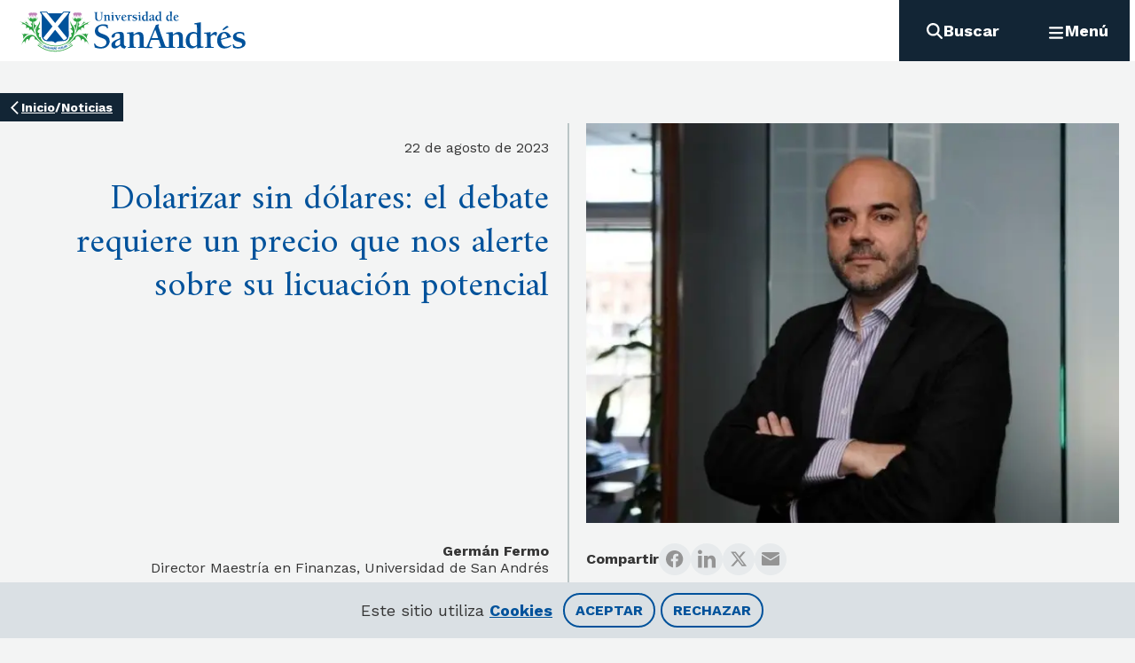

--- FILE ---
content_type: text/html; charset=utf-8
request_url: https://udesa.edu.ar/noticias/dolarizar-sin-dolares-el-debate-requiere-un-precio-que-nos-alerte-sobre-su-licuacion-potencial
body_size: 12550
content:
<!DOCTYPE html><html lang="es"><head><meta charSet="utf-8" data-next-head=""/><meta name="viewport" content="width=device-width" data-next-head=""/><title data-next-head="">Dolarizar sin dólares: el debate requiere un precio que nos alerte sobre su licuación potencial | UdeSA</title><meta name="description" content="Argentina tiene un récord único en el cosmos. En materia de política económica, todo lo que se intentó en los últimos cien años salió mal, esta es nuestra principal condición inicial: “somos una máquina implacable de fracasar”. En este contexto, es muy sano para una nación pensar en nuevas alternativas como es en este caso, el “debate dolarizador” el cual es muy bienvenido, pero sin caer en el error de ideas potencialmente caóticas que carezcan de un modelo de “equilibrio general dinámico” subyacente." data-next-head=""/><link rel="canonical" href="https://udesa.edu.ar/noticias/dolarizar-sin-dolares-el-debate-requiere-un-precio-que-nos-alerte-sobre-su-licuacion-potencial" data-next-head=""/><meta property="og:site_name" content="UdeSA" data-next-head=""/><meta property="og:type" content="news" data-next-head=""/><meta property="og:url" content="https://udesa.edu.ar/noticias/dolarizar-sin-dolares-el-debate-requiere-un-precio-que-nos-alerte-sobre-su-licuacion-potencial" data-next-head=""/><meta property="og:title" content="Dolarizar sin dólares: el debate requiere un precio que nos alerte sobre su licuación potencial" data-next-head=""/><meta property="og:description" content="Argentina tiene un récord único en el cosmos. En materia de política económica, todo lo que se intentó en los últimos cien años salió mal, esta es nuestra principal condición inicial: “somos una máquina implacable de fracasar”. En este contexto, es muy sano para una nación pensar en nuevas alternativas como es en este caso, el “debate dolarizador” el cual es muy bienvenido, pero sin caer en el error de ideas potencialmente caóticas que carezcan de un modelo de “equilibrio general dinámico” subyacente." data-next-head=""/><meta property="article:section" content="Dolarizar sin dólares: el debate requiere un precio que nos alerte sobre su licuación potencial" data-next-head=""/><meta property="article:tag" content="Maestría en Finanzas" data-next-head=""/><meta property="article:published_time" content="Mar, 22/08/2023 - 13:07" data-next-head=""/><meta property="article:modified_time" content="Mar, 22/08/2023 - 13:07" data-next-head=""/><meta name="twitter:card" content="summary_large_image" data-next-head=""/><meta name="twitter:description" content="Argentina tiene un récord único en el cosmos. En materia de política económica, todo lo que se intentó en los últimos cien años salió mal, esta es nuestra principal condición inicial: “somos una máquina implacable de fracasar”. En este contexto, es muy sano para una nación pensar en nuevas alternativas como es en este caso, el “debate dolarizador” el cual es muy bienvenido, pero sin caer en el error de ideas potencialmente caóticas que carezcan de un modelo de “equilibrio general dinámico” subyacente." data-next-head=""/><meta name="twitter:title" content="Dolarizar sin dólares: el debate requiere un precio que nos alerte sobre su licuación potencial" data-next-head=""/><meta name="twitter:site" content="Dolarizar sin dólares: el debate requiere un precio que nos alerte sobre su licuación potencial | UdeSA" data-next-head=""/><link rel="icon" href="/favicon.ico"/><link rel="preconnect" href="https://fonts.googleapis.com"/><link rel="preconnect" href="https://fonts.gstatic.com" crossorigin="true"/><link href="https://fonts.googleapis.com/css2?family=Advent+Pro:wght@400;500;700&amp;family=Amiri:wght@400;700&amp;family=Kode+Mono&amp;family=Montserrat:wght@400;500;700&amp;family=Oleo+Script:wght@400;700&amp;family=Shantell+Sans:wght@400;500;700&amp;family=Work+Sans:wght@400;500;700;900&amp;display=swap" rel="stylesheet"/><link rel="stylesheet" type="text/css" href="https://udesa.tfaforms.net/css/kalendae.css"/><link rel="preload" href="/_next/static/css/237a75a84a3218e1.css" as="style"/><link rel="stylesheet" href="/_next/static/css/237a75a84a3218e1.css" data-n-g=""/><link rel="preload" href="/_next/static/css/efaab4e584b262db.css" as="style"/><link rel="stylesheet" href="/_next/static/css/efaab4e584b262db.css" data-n-p=""/><link rel="preload" href="/_next/static/css/42567458af8133bf.css" as="style"/><link rel="stylesheet" href="/_next/static/css/42567458af8133bf.css" data-n-p=""/><noscript data-n-css=""></noscript><script defer="" nomodule="" src="/_next/static/chunks/polyfills-42372ed130431b0a.js"></script><script src="https://kit.fontawesome.com/092ff57866.js" defer="" data-nscript="beforeInteractive"></script><script src="/_next/static/chunks/webpack-0b58431795e34b4e.js" defer=""></script><script src="/_next/static/chunks/framework-b9fd9bcc3ecde907.js" defer=""></script><script src="/_next/static/chunks/main-2afc73c3fcd57e64.js" defer=""></script><script src="/_next/static/chunks/pages/_app-123ce8b48a70f2b3.js" defer=""></script><script src="/_next/static/chunks/9d08740d-1500e3d2f954ec54.js" defer=""></script><script src="/_next/static/chunks/bab91655-df0a142d44a204db.js" defer=""></script><script src="/_next/static/chunks/4505-84405af92dda2bce.js" defer=""></script><script src="/_next/static/chunks/3219-ffd1ec8075246984.js" defer=""></script><script src="/_next/static/chunks/5572-0b4aa60858beda87.js" defer=""></script><script src="/_next/static/chunks/9985-e7a57f6980806594.js" defer=""></script><script src="/_next/static/chunks/7451-7870aea1bbe10b82.js" defer=""></script><script src="/_next/static/chunks/7622-691e3f1ffd45d2d1.js" defer=""></script><script src="/_next/static/chunks/6072-764c38bb96420bac.js" defer=""></script><script src="/_next/static/chunks/pages/noticias/%5Bslug%5D-a2a2057afeac2daa.js" defer=""></script><script src="/_next/static/EV9LA7CJd3rTcg72gP8fG/_buildManifest.js" defer=""></script><script src="/_next/static/EV9LA7CJd3rTcg72gP8fG/_ssgManifest.js" defer=""></script></head><body><div id="__next"></div><script id="__NEXT_DATA__" type="application/json">{"props":{"pageProps":{"author":"Germán Fermo","attachments":null,"body":"\u003cp\u003eArgentina tiene un récord único en el cosmos. En materia de política económica, todo lo que se intentó en los últimos cien años salió mal, esta es nuestra principal condición inicial: “somos una máquina implacable de fracasar”. En este contexto, es muy sano para una nación pensar en nuevas alternativas como es en este caso, el “debate dolarizador” el cual es muy bienvenido, pero sin caer en el error de ideas potencialmente caóticas que carezcan de un modelo de “equilibrio general dinámico” subyacente. Siento que por momentos, la dolarización se analiza en “equilibrio parcial y estático” y creo ser generoso en la apreciación.\u003c/p\u003e\n\n\u003cp\u003eDolarizar tiene probablemente una gran ventaja: poder bajar relativamente mucho más rápido la inflación cuya raíz es claramente el “peso”, de esta ventaja relativa no caben dudas pero como todo en economía, dicha medida tiene múltiples costos que también hay que considerar a la hora de evaluar una decisión que es en esencia extremadamente rígida y que por lo tanto, no permite errores ni arrepentimientos. Y para ello basta con recordar cómo culminó el experimento de la convertibilidad en 2001: “mega devaluación”, “default soberano”, “saqueos”, “pobreza”, “confiscación de ahorros privados”, “corralito”, “colapso económico”, “presidente en helicóptero” y un “congreso entero aplaudiendo felizmente la ruptura de la criatura”. En este contexto estamos obligados al menos a hacernos tres preguntas básicas para empezar a debatir.\u0026nbsp;\u003cstrong\u003e¿Qué nos hace pensar que esta vez todo será diferente? ¿No estaremos otra vez poniendo el carro delante del caballo? ¿No estaremos nuevamente subestimando la formidable precariedad de la macroeconomía argentina?\u0026nbsp;\u003c/strong\u003eY no pretendan que intente siquiera articular una sola respuesta en estos tres frentes, porque no las tengo.\u003c/p\u003e\n\n\u003cp\u003eEl punto relevante para tener en cuenta es que en esta Argentina que hoy tenemos, las soluciones mágicas no existen. Si la dolarización se entiende como un complemento a una política económica que reforme de raíz al modelo actual y recupere uno basado en la lógica productiva y en la disciplina fiscal, dolarizar entonces sería un aliado quizá a considerar pero si ese fuera el caso sería útil que les cuenten a los argentinos lo dolorosa que podría ser dicha conversión para una nación en la que escasean los dólares en poder del Estado Argentino. La condición necesaria para intentar salir del drama en el que hoy estamos es reformular al Estado y desregular. Dolarizar como concepto aislado esquivando lo que verdaderamente importa, achicamiento inmediato del gasto público y desregulación, corre el riesgo de diluirse. Insisto con algo que repito hace largos meses: nadie le viene poniendo un precio a la dolarización porque “dolarizar sin dólares” genera escenarios exponencialmente licuatorios y no digo que esto sea “malo” pero si me permito reconocer que mucho argentino lo desconoce. El debate es merecido pero requiere un precio y podríamos hacerlo como cuando se evalúa un proyecto de inversión sujeto a incertidumbre: se definen “tres” escenarios, uno base, otro optimista y otro pesimista y cada uno de ellos con sus precios respectivamente asociados los cuales irán cambiando en el tiempo de acuerdo se desenlace la incertidumbre. Comparto algunas preguntas con ustedes:\u003c/p\u003e\n\n\u003cp\u003ePrimero, en finanzas todo tiene un precio. El debate dolarizador merece ponerle precio a la estrategia y un dólar de 750 con cepo no parece ser un precio de mercado. Es importante que los argentinos comprendan las consecuencias licuatorias inmediatas que podría tener dicha medida como por ejemplo, en el valor dólar de los plazos fijos en pesos que muchos ciudadanos tienen como ahorro o si un argentino decidiese comprarse una hamburguesa en Uruguay, en vez de hacerlo en Argentina.\u003c/p\u003e\n\n\u003cp\u003eSegundo, es relevante considerar que en las condiciones actuales Argentina dispone de muy pocos dólares para dolarizar o sea, hoy por hoy, estamos intentando dolarizar sin dólares. Siempre se puede recurrir a endeudamiento externo o a la venta de activos argentinos como contrapartida pero ninguna de las dos alternativas parecería estar fácilmente disponible para una decisión rápida e inminente y en este proceso las condiciones iniciales importan. No es lo mismo dolarizar con “muchos dólares” como contrapartida que con pocos dólares. Si bien este concepto es trivial, no queda claro cuál sería la fuente con la que Argentina podría nutrirse inmediatamente de dólares y su costo.\u003c/p\u003e\n\n\u003cp\u003eTercero, no queda claro si la dolarización se realizaría de manera inmediata o dilatada en el tiempo. Si se escogiese dilatar la decisión, esto obligaría a la Argentina a instrumentar un programa antinflacionario en la transición, teniendo en cuenta que la inflación es uno de los principales problemas que se intentaría desactivar con la dolarización. Por lo tanto, es posible que la principal bala antinflacionaria, la dolarización, no estaría disponible al inicio. Recordemos que la “desinflación” es uno de los principales argumentos en favor de la dolarización.\u003c/p\u003e\n\n\u003cp\u003eCuarto, escucho en estos días que la licuación ya “ocurrió” lo cual podría ser una gran subestimación. El concepto de dolarización sin reestructuración fiscal plena nos puede llevar a escenarios exponencialmente licuatorios. Subestimar esta realidad y la reacción psiquiátrica de los argentinos ante el evento, podría convertirse en un severo error estratégico.\u003c/p\u003e\n\n\u003cp\u003eQuinto, el tipo de cambio flexible es probablemente la mejor estrategia de estabilización automática ante un shock negativo local o internacional. Con la dolarización se sacrificaría al estabilizador automático y Argentina podría fácilmente encarecerse frente al resto de la región perdiendo competitividad, un aspecto varias veces observado en nuestra economía. La dolarización es un chaleco de fuerza inquebrantable a la hora de navegar escenarios negativamente impensados y estos escenarios son muy comunes para mercados emergentes. Temo que ante dichos eventos hagamos lo que hicimos siempre: “rompimiento de contratos”.\u003c/p\u003e\n\n\u003cp\u003eSexto, la noción de que “dolarizando” podríamos matar definitivamente al “peso” y con ello evitar que nuestros políticos tengan la capacidad de financiar gastos con la emisión de moneda local no es cierto dado que las provincias podrían emitir cuasimonedas como lo han hecho en el 2001. Recordemos que cuando Argentina se complica, lo primero que se sacrifica son las reglas contractuales y las leyes vigentes.\u003c/p\u003e\n\n\u003cp\u003eMi principal sugerencia y a pesar de la incertidumbre que dicha actitud conlleva, agreguémosle al debate dolarizador un precio, se lo merece.\u003c/p\u003e","changed":"2023-08-22T13:07:54-0300","description":"Director Maestría en Finanzas, Universidad de San Andrés","href":null,"lead":null,"mainImage":{"__typename":"MediaImage","img_4_3":{"__typename":"ImageDerivative","src":"https://images.udesa.edu.ar/sites/default/files/styles/ratio_4_3/public/migrated/2021/05/german_fermo_0405.jpeg.jpg?itok=fE6r_-n5","height":677,"width":1000},"img_4_3_m":{"__typename":"ImageDerivative","src":"https://images.udesa.edu.ar/sites/default/files/styles/ratio_4_3_m/public/migrated/2021/05/german_fermo_0405.jpeg.jpg?itok=TzwT-UD1","height":567,"width":756},"img_4_3_l":{"__typename":"ImageDerivative","src":"https://images.udesa.edu.ar/sites/default/files/styles/ratio_4_3_l/public/migrated/2021/05/german_fermo_0405.jpeg.jpg?itok=hwHW3Nbz","height":960,"width":1280},"alt":null,"id":21104,"name":"german_fermo_0405.jpeg","src":"https://images.udesa.edu.ar/sites/default/files/migrated/2021/05/german_fermo_0405.jpeg"},"menu":{"menu":{"__typename":"Menu","id":"main","items":[{"__typename":"MenuItem","id":"9b72c617-7ebb-48c8-bfde-9a43f7aea883","title":"Oferta académica","url":"","target":null,"children":[{"__typename":"MenuItem","id":"8da863ba-ee36-45dd-a6d5-695a2f6a784b","title":"Admisión de grado","url":"/admision-de-grado","target":null,"children":[]},{"__typename":"MenuItem","id":"1f08793f-7926-4684-a91c-dc9fb5a942df","title":"Carreras de grado","url":"/carreras-de-grado","target":null,"children":[{"__typename":"MenuItem","id":"54ae57d1-41c8-4a49-8666-0ea48e23f373","title":"Abogacía","url":"/departamento-de-derecho/abogacia","target":null,"children":[]},{"__typename":"MenuItem","id":"c7396065-3881-4fb8-82c5-b61bda5e0105","title":"Administración de Empresas","url":"/escuela-de-negocios/licenciatura-en-administracion-de-empresas","target":null,"children":[]},{"__typename":"MenuItem","id":"bf39eb48-e269-4857-86d7-a066170e1b9b","title":"Ciencia Política y Gobierno","url":"/departamento-de-ciencias-sociales/licenciatura-en-ciencia-politica-y-gobierno","target":null,"children":[]},{"__typename":"MenuItem","id":"7546a821-14c6-4ca2-a5b1-53eca140fd19","title":"Ciencias de la Educación","url":"/escuela-de-educacion/licenciatura-en-ciencias-de-la-educacion","target":null,"children":[]},{"__typename":"MenuItem","id":"1584e570-ffea-407e-9434-9581ed0a7c3a","title":"Ciencias del Comportamiento","url":"/departamento-de-ciencias-del-comportamiento/licenciatura-en-ciencias-del-comportamiento","target":null,"children":[]},{"__typename":"MenuItem","id":"70d7c9d9-7876-42d9-a2d1-56230f08c4b0","title":"Comunicación","url":"/departamento-de-ciencias-sociales/licenciatura-en-comunicacion","target":null,"children":[]},{"__typename":"MenuItem","id":"abfde518-6b77-494f-ad7a-9bc3ffbb9c64","title":"Diseño","url":"/departamento-de-humanidades/licenciatura-en-diseno","target":null,"children":[]},{"__typename":"MenuItem","id":"c31996f8-cfa3-46bc-b77d-3a4952a94b7d","title":"Economía","url":"/departamento-de-economia/licenciatura-en-economia","target":null,"children":[]},{"__typename":"MenuItem","id":"c970b045-9225-4417-8eea-6a6846d658df","title":"Economía Empresarial","url":"https://udesa.edu.ar/departamento-de-economia/economia-empresarial","target":null,"children":[]},{"__typename":"MenuItem","id":"d704b509-5394-4534-96e3-8af97bc0afe4","title":"Finanzas","url":"/escuela-de-negocios/licenciatura-en-finanzas","target":null,"children":[]},{"__typename":"MenuItem","id":"38e4c430-7031-42c0-84f6-462332f3e9cb","title":"Humanidades","url":"/departamento-de-humanidades/licenciatura-en-humanidades","target":null,"children":[]},{"__typename":"MenuItem","id":"c6658115-1398-43d7-acee-d58a058c0c31","title":"Ingeniería en Biotecnología","url":"/departamento-de-ingenieria/ingenieria-en-biotecnologia","target":null,"children":[]},{"__typename":"MenuItem","id":"1465bea2-eeed-4b36-80f6-92ba79a0e88b","title":"Ingeniería en Inteligencia Artificial","url":"/departamento-de-ingenieria/ingenieria-en-inteligencia-artificial","target":null,"children":[]},{"__typename":"MenuItem","id":"234bd6cf-d3d5-47c8-be5e-7a9c0d6b37f6","title":"Ingeniería Industrial","url":"/departamento-de-ingenieria/ingenieria-industrial","target":null,"children":[]},{"__typename":"MenuItem","id":"5379a750-71a1-43a1-be1b-c9d17a5fe991","title":"Ingeniería en Sustentabilidad","url":"/departamento-de-ingenieria/ingenieria-en-sustentabilidad","target":null,"children":[]},{"__typename":"MenuItem","id":"f8f8da2f-bef2-4e42-bc0e-0c651ec7d39a","title":"Negocios Digitales","url":"/escuela-de-negocios/licenciatura-en-negocios-digitales","target":null,"children":[]},{"__typename":"MenuItem","id":"ac0ade19-9c46-406b-9d22-7bce9bafe775","title":"Profesorado en Educación Primaria","url":"/escuela-de-educacion/profesorado-en-educacion-primaria","target":null,"children":[]},{"__typename":"MenuItem","id":"3661a839-5c63-4cb7-b5b3-089ec64c0613","title":"Relaciones Internacionales","url":"/departamento-de-ciencias-sociales/licenciatura-en-relaciones-internacionales","target":null,"children":[]}]},{"__typename":"MenuItem","id":"0ed1c655-9109-4627-9c5c-97d18dd6c0a6","title":"Posgrados","url":"/posgrados","target":null,"children":[{"__typename":"MenuItem","id":"208856dc-8e24-479a-87b0-52471667acbc","title":"Negocios","url":"/escuela-de-negocios","target":null,"children":[{"__typename":"MenuItem","id":"b1c680aa-ddb5-44fc-b664-29e7a77c5706","title":"Executive MBA","url":"/escuela-de-negocios/executive-mba","target":null},{"__typename":"MenuItem","id":"f6d85256-5706-4cc7-9df1-78da5215253b","title":"MBA","url":"/escuela-de-negocios/mba","target":null},{"__typename":"MenuItem","id":"4694557e-1569-4143-a360-9ddab79afa24","title":"MBA Salud","url":"/escuela-de-negocios/mba-salud","target":null},{"__typename":"MenuItem","id":"534aca61-9506-4c2b-98a6-63b21ad91142","title":"Master in Corporate Governance, Finance \u0026 Law","url":"/escuela-de-negocios/master-corporate-governance-finance-law","target":null},{"__typename":"MenuItem","id":"500711f5-9992-435c-b8a8-9781ca4f977a","title":"Master in Management","url":"/escuela-de-negocios/master-management","target":null},{"__typename":"MenuItem","id":"c2048819-fa45-42cc-8abf-36833f7de435","title":"Marketing y Comunicación","url":"/escuela-de-negocios/maestria-en-marketing-y-comunicacion","target":null},{"__typename":"MenuItem","id":"5239d90f-17bd-40ae-bd65-d8031db929d7","title":"Negocios Digitales","url":"/escuela-de-negocios/maestria-en-negocios-digitales","target":null},{"__typename":"MenuItem","id":"82adebdc-2785-4949-9d50-0c0305c5414b","title":"Recursos Humanos","url":"/escuela-de-negocios/maestria-en-recursos-humanos","target":null},{"__typename":"MenuItem","id":"6c2b154b-4bcc-4de6-95f0-d28b596f8005","title":"Finanzas","url":"/escuela-de-negocios/maestria-en-finanzas","target":null},{"__typename":"MenuItem","id":"23c6d425-a78b-4f2f-b7d0-4ab2493a4144","title":"Business \u0026 Technology","url":"/escuela-de-negocios/master-business-technology","target":null},{"__typename":"MenuItem","id":"9a9a005e-3bdc-4f2a-9bd6-dc6b051b1e17","title":"Maestría en Dirección de Organizaciones Sin Fines de Lucro","url":"/escuela-de-negocios/maestria-en-direccion-de-organizaciones-sin-fines-de-lucro","target":null}]},{"__typename":"MenuItem","id":"a14933e7-05fc-45c9-ae6e-0ce7499e8128","title":"Ingeniería","url":"/","target":null,"children":[{"__typename":"MenuItem","id":"d469652a-5361-44e7-bcec-8d64c3a714b5","title":"Maestría en Inteligencia Artificial","url":"/departamento-de-ingenieria/maestria-en-inteligencia-artificial","target":null}]},{"__typename":"MenuItem","id":"1352cf3d-612a-48a4-86ab-e83f3c9888be","title":"Cs. Comportamiento","url":"","target":null,"children":[{"__typename":"MenuItem","id":"184982fb-2844-413c-89b3-a24ab04fbf44","title":"Maestría en Ciencias del Comportamiento","url":"/departamento-de-ciencias-del-comportamiento/maestria-en-ciencias-del-comportamiento","target":null}]},{"__typename":"MenuItem","id":"c8a768f1-6fda-4f1d-8f9c-1377615d8ad6","title":"Cs. Sociales","url":"/","target":null,"children":[{"__typename":"MenuItem","id":"43417df9-6410-49a6-89a9-ae17c27b9a94","title":"Administración y Políticas Públicas","url":"/departamento-de-ciencias-sociales/maestria-en-administracion-y-politicas-publicas","target":null},{"__typename":"MenuItem","id":"9c468116-49ef-4435-a1b5-f7d669852eae","title":"Diplomatura en Gestión y Política Urbana","url":"/departamento-de-ciencias-sociales/diplomatura-en-gestion-y-politica-urbana","target":null},{"__typename":"MenuItem","id":"796d779b-5474-44d0-aa33-d6e95793873e","title":"Periodismo","url":"/departamento-de-ciencias-sociales/maestria-en-periodismo","target":null},{"__typename":"MenuItem","id":"f4c500ad-561c-4357-a4bb-adfdcd52dc04","title":"Política y Economía Internacionales","url":"/departamento-de-ciencias-sociales/maestria-en-politica-y-economia-internacionales","target":null}]},{"__typename":"MenuItem","id":"bc9445f8-4a89-47c2-9dd9-622940fc66fd","title":"Derecho","url":"/departamento-de-derecho","target":null,"children":[{"__typename":"MenuItem","id":"b2aab2ab-b8f7-4ee6-9c50-a1a5b72e73d6","title":"Derecho Penal","url":"/departamento-de-derecho/maestria-y-especializacion-en-derecho-penal","target":null},{"__typename":"MenuItem","id":"cc9d322a-4466-4a63-8ab6-48ea3848cc62","title":"Maestría en Evidencia y Litigación Penal","url":"/departamento-de-derecho/maestria-en-evidencia-y-litigacion-penal","target":null},{"__typename":"MenuItem","id":"d1fbbc41-6e9d-4ebf-9bf8-9ed68c48e93c","title":"Derecho de los Negocios","url":"/departamento-de-derecho/maestria-en-derecho-de-los-negocios","target":null},{"__typename":"MenuItem","id":"ae1bdfe9-4df8-4eef-b2af-ce1eb20abbe6","title":"Propiedad Intelectual e Innovación","url":"/departamento-de-derecho/maestria-en-propiedad-intelectual-e-innovacion","target":null},{"__typename":"MenuItem","id":"f5ecba5d-2070-48af-a63f-47cd2605a286","title":"Master in Finance, Law \u0026 Corporate Governance","url":"/escuela-de-negocios/master-corporate-governance-finance-law","target":null}]},{"__typename":"MenuItem","id":"fdc22625-452d-4ec7-9a09-a81593bad678","title":"Economía","url":"/departamento-de-economia","target":null,"children":[{"__typename":"MenuItem","id":"de66daf8-02fb-4acc-99c9-9f72c8ef6d4a","title":"Maestría en Economía","url":"/departamento-de-economia/maestria-en-economia","target":null}]},{"__typename":"MenuItem","id":"29f98965-75ba-413f-bf90-83e029bd4198","title":"Educación","url":"/escuela-de-educacion","target":null,"children":[{"__typename":"MenuItem","id":"19557da1-1425-4410-9776-20d24635f295","title":"Diplomatura Dirección Escolar para la Transformación Educativa | DETE Escuela","url":"/escuela-de-educacion/diplomatura-direccion-escolar-para-la-transformacion-educativa","target":null},{"__typename":"MenuItem","id":"4cd84ae6-6d09-4b8e-8d66-5b943bb6c429","title":"Especialización en Educación en Ciencias Naturales","url":"/escuela-de-educacion/especializacion-en-educacion-en-ciencias-naturales","target":null},{"__typename":"MenuItem","id":"10f82a9c-597f-4559-8bdb-03c7668c4a6a","title":"Especialización en Dirección Escolar para la Transformación Educativa","url":"/escuela-de-educacion/especializacion-en-direccion-escolar-para-la-transformacion-educativa","target":null},{"__typename":"MenuItem","id":"370bd095-0589-4a95-8e4a-d7a8d9f00b90","title":"Especialización en Educación para la Sostenibilidad","url":"/escuela-de-educacion/especializacion-en-educacion-para-la-sostenibilidad","target":null},{"__typename":"MenuItem","id":"886bad57-07c0-443f-ba35-d0e96d79aa19","title":"Maestría y Especialización en Educación","url":"/escuela-de-educacion/maestria-y-especializacion-en-educacion","target":null},{"__typename":"MenuItem","id":"9033b18a-5773-44b0-ad22-fb0a95493ab5","title":"Profesorado Universitario","url":"/escuela-de-educacion/profesorado-universitario","target":null}]},{"__typename":"MenuItem","id":"78d5d0ab-53c3-4e5c-86c7-f91f45012bf7","title":"Humanidades","url":"/departamento-de-humanidades","target":null,"children":[{"__typename":"MenuItem","id":"7d4bade6-5e2d-4ab8-9b19-b21aca2710d7","title":"Maestría en Gestión de la Cultura","url":"/departamento-de-humanidades/maestria-en-gestion-de-la-cultura","target":null},{"__typename":"MenuItem","id":"c906f4c5-595c-4e76-9e5a-188b00a5e6f1","title":"Maestría en Investigación Histórica","url":"/departamento-de-humanidades/maestria-en-investigacion-historica","target":null},{"__typename":"MenuItem","id":"ef8d6af5-ee55-46f7-866d-4bb9f9a11ef5","title":"Programa en Cultura Brasileña","url":"/departamento-de-humanidades/programa-en-cultura-brasilena","target":null}]},{"__typename":"MenuItem","id":"dd7e9762-f131-4442-8f7f-b83a13921a4c","title":"Matemática y Ciencias","url":"/departamento-de-matematica-y-ciencias","target":null,"children":[{"__typename":"MenuItem","id":"fe27ec61-b69c-4dbc-b5b4-ea1a6d62de2e","title":"Maestría en Ciencia de Datos","url":"/departamento-de-matematica-y-ciencias/maestria-en-ciencia-de-datos","target":null}]}]},{"__typename":"MenuItem","id":"730acb78-0cd7-4a00-ac9d-bb26a57246f7","title":"Doctorados","url":"","target":null,"children":[{"__typename":"MenuItem","id":"7fe6acdd-0872-4529-a98a-705ce5e6f098","title":"Negocios","url":"/escuela-de-negocios","target":null,"children":[{"__typename":"MenuItem","id":"04cef3d8-3c59-45ad-a392-181d9bffe71f","title":"Doctorado en Administración de Negocios","url":"/doctorado-en-administracion-de-negocios","target":null}]},{"__typename":"MenuItem","id":"2d21e365-aa6b-482d-bd9f-b25825ebdcd3","title":"Ingeniería","url":"/departamento-de-ingenieria","target":null,"children":[{"__typename":"MenuItem","id":"9db259ee-8e18-407d-a3dd-0b2fec4f9e8f","title":"Doctorado en Ciencias Aplicadas","url":"/departamento-de-ingenieria/doctorado-en-ciencias-aplicadas","target":null}]},{"__typename":"MenuItem","id":"0e64f7cc-512e-47d2-893b-ff80a00fef05","title":"Economía","url":"/departamento-de-economia","target":null,"children":[{"__typename":"MenuItem","id":"008fb001-a39a-4b9f-b261-22d99beccfd4","title":"Doctorado en Economía","url":"/departamento-de-economia/doctorado-en-economia","target":null}]},{"__typename":"MenuItem","id":"9af3c1da-42b3-4f38-976c-3b4c852d5559","title":"Educación","url":"/escuela-de-educacion","target":null,"children":[{"__typename":"MenuItem","id":"ed378222-864e-4828-b5ba-c0cb7194cfcb","title":"Doctorado en Educación","url":"/escuela-de-educacion/doctorado-en-educacion","target":null}]},{"__typename":"MenuItem","id":"a4c3373e-e92b-4cfa-96f7-adca99948024","title":"Humanidades","url":"/departamento-de-humanidades","target":null,"children":[{"__typename":"MenuItem","id":"263959a3-f8f1-48c4-a479-de6bdb5a9389","title":"Doctorado en Literatura Latinoamericana y Crítica Cultural","url":"/departamento-de-humanidades/doctorado-en-literatura-latinoamericana-y-critica-cultural","target":null},{"__typename":"MenuItem","id":"362ddd4d-2313-4458-ad9b-be03c5bb8867","title":"Doctorado en Historia","url":"/departamento-de-humanidades/doctorado-en-historia","target":null}]}]},{"__typename":"MenuItem","id":"98e23f48-b39f-4a44-98b4-5f53c028c527","title":"Educación Ejecutiva","url":"https://exed.udesa.edu.ar/","target":"_blank","children":[]},{"__typename":"MenuItem","id":"d118ed27-120b-4458-8e90-0cbf74ad5b3d","title":"Programas Online","url":"/programas-online","target":null,"children":[]}]},{"__typename":"MenuItem","id":"f09d6f33-0954-443b-9e5d-8abc50955d93","title":"Servicios al alumno","url":"","target":"_self","children":[{"__typename":"MenuItem","id":"afe7b724-ae47-4316-9e5c-84fa8ab6a4cd","title":"Biblioteca","url":"/biblioteca","target":"_blank","children":[]},{"__typename":"MenuItem","id":"4d6d0233-90f9-4b38-b6a4-86c620c14ff5","title":"Deportes","url":"/deportes","target":null,"children":[]},{"__typename":"MenuItem","id":"b5840782-6a65-4669-8d01-bbafb83c1411","title":"Combi","url":"/combi","target":null,"children":[]},{"__typename":"MenuItem","id":"020222c8-ef9a-4736-b6de-af8ebdc974b0","title":"Dormis","url":"/dormis","target":null,"children":[]},{"__typename":"MenuItem","id":"5f663fff-9a82-47da-b540-88c7915e98a4","title":"Desarrollo Profesional","url":"/desarrollo-profesional","target":null,"children":[]},{"__typename":"MenuItem","id":"22a45500-545b-430d-8b53-daa9c21b79c1","title":"Orientación al alumno","url":"/orientacion-al-alumno","target":null,"children":[]},{"__typename":"MenuItem","id":"a104f22a-f454-45de-ae31-b821831e37f8","title":"Oficina de alumnos de grado","url":"/oficina-de-alumnos-de-grado","target":null,"children":[]},{"__typename":"MenuItem","id":"67a4c726-df75-493f-8c1a-e6bd8b5b7ab1","title":"Oficina de alumnos de posgrado","url":"/oficina-de-alumnos-de-posgrado","target":null,"children":[]},{"__typename":"MenuItem","id":"8cdded2f-8f97-46b0-ad8b-9bc7b074d4d3","title":"Centro de Entrepreneurship","url":"/escuela-de-negocios/emprendedores","target":null,"children":[]},{"__typename":"MenuItem","id":"7c5247d9-9b31-418d-afda-d5e135020dbe","title":"Cursos y materias","url":"/cursos-y-materias","target":"_blank","children":[]},{"__typename":"MenuItem","id":"46179be4-2ec6-4c24-b961-500b1faf6003","title":"Campus Virtual","url":"https://campusvirtual.udesa.edu.ar/login/index.php","target":"_blank","children":[]},{"__typename":"MenuItem","id":"9e7d2035-04cc-40fd-950b-0d1ca8ab9b2d","title":"Gestión Alumnos","url":"https://gestion.udesa.edu.ar/users/sign_in","target":"_blank","children":[]},{"__typename":"MenuItem","id":"009f3c0f-6d87-48c0-ba8d-1a88feb46255","title":"Tesorería","url":"/tesoreria","target":null,"children":[]}]},{"__typename":"MenuItem","id":"f090e074-0e69-4d74-86d9-da1eb9aa6469","title":"International Programs","url":"/international-programs","target":null,"children":[{"__typename":"MenuItem","id":"7cf74d27-92ec-45f0-b3be-932e898ebb7e","title":"Incoming","url":"/incoming","target":null,"children":[{"__typename":"MenuItem","id":"50abb9bf-0053-4e91-8bac-e777fc8832ba","title":"About UdeSA","url":"/about-udesa","target":null,"children":[]},{"__typename":"MenuItem","id":"85fac5da-65e5-4b69-923c-fd826f9e599b","title":"Exchange","url":"/exchange","target":null,"children":[]},{"__typename":"MenuItem","id":"a1317bc9-241b-4802-ab76-857d899cb534","title":"Intensive Spanish Program","url":"/intensive-spanish-program","target":null,"children":[]},{"__typename":"MenuItem","id":"b35600ee-0908-4d7c-8c7a-717b0d69dd7f","title":"San Andrés Summer School: LatAm Graduate Business Program","url":"/san-andres-summer-school-latam-graduate-business-program","target":null,"children":[]},{"__typename":"MenuItem","id":"7db6f0bc-fc8e-4491-99c3-b83e6e1f54b0","title":"Faculty Led \u0026 Customized Programs","url":"/faculty-led-customized-programs","target":null,"children":[]},{"__typename":"MenuItem","id":"e31ff1c1-7ea8-4cb3-97ef-b2d2b8b452d0","title":"International collaboration","url":"/international-collaboration","target":null,"children":[]},{"__typename":"MenuItem","id":"edf66c06-4b66-4e71-a38b-28f535dac787","title":"Student life","url":"/student-life","target":null,"children":[]},{"__typename":"MenuItem","id":"22f01d56-6182-4709-b2ae-6a6338542946","title":"About Buenos Aires","url":"/about-buenos-aires","target":null,"children":[]},{"__typename":"MenuItem","id":"36dc916d-bacb-435f-ad05-0a85056390b9","title":"Staff International Programs","url":"/international-programs-staff","target":null,"children":[]}]},{"__typename":"MenuItem","id":"0a36001b-a66a-4be9-bcbb-f82da9d3752f","title":"Outgoing","url":"/outgoing","target":null,"children":[{"__typename":"MenuItem","id":"6c97345b-ad81-4c0e-933b-572ed8d53093","title":"Intercambio de Grado","url":"/intercambio-de-grado","target":null,"children":[]},{"__typename":"MenuItem","id":"86674a8a-d283-4d9a-9523-3d7d2e5365df","title":"Intercambio de Posgrado","url":"/intercambio-de-posgrado","target":null,"children":[]},{"__typename":"MenuItem","id":"12305f1d-2757-401b-9d2d-633b4f59e221","title":"Programas de Doble Diploma","url":"/programas-de-doble-diploma","target":null,"children":[]},{"__typename":"MenuItem","id":"73c1fb7f-e55f-46a1-852a-9ca4288655d8","title":"Programas cortos","url":"/programas-cortos","target":null,"children":[]},{"__typename":"MenuItem","id":"ac39e7b6-b2b9-42d3-85b0-6a6736b83f3a","title":"Becas","url":"/becas-programas-internacionales","target":null,"children":[]},{"__typename":"MenuItem","id":"b779a0e8-f3f5-4bea-9979-429cf625a716","title":"Staff de Programas Internacionales","url":"/staff-de-la-oficina-de-programas-internacionales","target":null,"children":[]}]}]},{"__typename":"MenuItem","id":"b62a0f1b-0182-40e2-b8f3-7349ea4db7d1","title":"Departamentos Académicos","url":"","target":null,"children":[{"__typename":"MenuItem","id":"1dcd2d2c-7c9e-4010-a0af-604e3d1937cd","title":"Negocios","url":"/escuela-de-negocios","target":null,"children":[]},{"__typename":"MenuItem","id":"c0b4a3bc-42d2-4ba4-837b-584f8e42204b","title":"Derecho","url":"/departamento-de-derecho","target":null,"children":[]},{"__typename":"MenuItem","id":"e7aba869-18cc-42e6-b3aa-89cdb3180bda","title":"Economía","url":"/departamento-de-economia","target":null,"children":[]},{"__typename":"MenuItem","id":"9199815f-141c-4595-8856-46e774b8197b","title":"Educación","url":"/escuela-de-educacion","target":null,"children":[]},{"__typename":"MenuItem","id":"a8dbf9d1-a371-4531-8381-2654114de843","title":"Humanidades","url":"/departamento-de-humanidades","target":null,"children":[]},{"__typename":"MenuItem","id":"a8454652-dedc-49c1-894c-5dfb84cfa763","title":"Ingeniería","url":"/departamento-de-ingenieria","target":null,"children":[]},{"__typename":"MenuItem","id":"9ab8959e-46df-4557-93f6-cc49de75189f","title":"Matemática y Ciencias","url":"/departamento-de-matematica-y-ciencias","target":null,"children":[]},{"__typename":"MenuItem","id":"a7d03c07-3693-4a0f-afcd-c92917633351","title":"Sociales","url":"/departamento-de-ciencias-sociales","target":null,"children":[]}]},{"__typename":"MenuItem","id":"aad112f7-789f-4594-9f20-61f2bdd8e314","title":"Centros \u0026 Laboratorios de Investigación","url":"","target":null,"children":[{"__typename":"MenuItem","id":"1fcb38b9-d05f-4412-b116-951f6fe55e9c","title":"Centros","url":"","target":null,"children":[{"__typename":"MenuItem","id":"89b0d4ac-2de7-48f3-8611-29db6055b023","title":"Cátedra UNESCO","url":"/catedra-unesco","target":null,"children":[]},{"__typename":"MenuItem","id":"75951973-c933-4055-96c2-d8fb2927aacd","title":"CEDEP - Centro de Estudios en Derecho Público","url":"/cedep","target":null,"children":[]},{"__typename":"MenuItem","id":"d00737c7-ee7e-477d-9dcb-077bde3f2723","title":"CEDH - Centro de Estudios para el Desarrollo Humano","url":"https://udesa.edu.ar/departamento-de-economia/cedh","target":null,"children":[]},{"__typename":"MenuItem","id":"599bc409-dca5-42ef-95dc-14ac9d85d733","title":"CETyS - Centro de Estudios en Tecnología y Sociedad","url":"/cetys","target":null,"children":[]},{"__typename":"MenuItem","id":"9423cd4e-6c48-484d-a0e6-87c4895776ae","title":"CEU - Centro de Escritura Universitaria","url":"/centro-de-escritura-universitaria","target":null,"children":[]},{"__typename":"MenuItem","id":"445a1ebc-e75b-4593-94d0-9d13664c9fe3","title":"CIAESA - Centro de Investigación Aplicada en Educación","url":"/ciaesa","target":null,"children":[]},{"__typename":"MenuItem","id":"b6b9fb2f-16e5-4983-999d-6756dcf52c62","title":"CICS - Centro de Investigaciones por una Cultura de Seguridad","url":"/centro-de-investigaciones-por-una-cultura-de-seguridad","target":null,"children":[]},{"__typename":"MenuItem","id":"fd270910-b645-4b26-b07d-a5d20bac6987","title":"CIP - Centro de Innovación Pedagógica","url":"/centro-de-innovacion-pedagogica","target":null,"children":[]},{"__typename":"MenuItem","id":"77700aa4-644b-4277-80de-3f414e7f686d","title":"CIR - Centro de Investigaciones Restaurativas","url":"/cir","target":null,"children":[]},{"__typename":"MenuItem","id":"aa39e292-8b30-41fb-8445-922e59d9a054","title":"CIS - Centro de Innovación Social","url":"/cis","target":null,"children":[]},{"__typename":"MenuItem","id":"72117510-420e-48b0-98ab-3bdd2522317a","title":"CPINN - Centro de Propiedad Intelectual e Innovación","url":"/cpinn","target":null,"children":[]},{"__typename":"MenuItem","id":"30952bcb-e626-4bd7-9815-456f8f4fbc4c","title":"CNC - Centro de Neurociencias Cognitivas","url":"/cnc","target":null,"children":[]},{"__typename":"MenuItem","id":"c4df6497-877c-4a0b-bbb6-974807632bc7","title":"Centro de Entrepreneurship","url":"/escuela-de-negocios/emprendedores","target":null,"children":[]},{"__typename":"MenuItem","id":"7973a81c-dbbc-4c9c-a170-a5a3a261b35e","title":"MESO - Centro de Estudios sobre Medios y Sociedad","url":"/meso","target":null,"children":[]},{"__typename":"MenuItem","id":"cc164453-49f4-4ffa-9c82-844b585a5143","title":"PEsAG - Centro de Políticas Estratégicas y Asuntos Globales","url":"/pesag","target":null,"children":[]}]},{"__typename":"MenuItem","id":"367a513b-c91f-4f7b-aa95-0596fb4f23c7","title":"Laboratorios","url":"","target":null,"children":[{"__typename":"MenuItem","id":"3b1349c9-bc5b-41ad-bb5d-fdd67a493a95","title":"Data Science Lab","url":"/data-science-lab","target":null,"children":[]},{"__typename":"MenuItem","id":"70d19d62-8e06-4190-a15c-174f5625baf4","title":"Laboratorio de IA y Robótica","url":"/linar","target":null,"children":[]},{"__typename":"MenuItem","id":"442b297f-d4e4-44f9-a93a-7e2614d2f980","title":"LITERA - Laboratorio Interdisciplinario del Tiempo","url":"/litera","target":null,"children":[]},{"__typename":"MenuItem","id":"5a7128de-8026-4389-a2dc-61b44ff9726a","title":"LOOP - Laboratorio de Observación de la Opinión Pública","url":"/loop","target":null,"children":[]}]},{"__typename":"MenuItem","id":"0e0069ec-2e03-4d4b-b3ce-521946caeadc","title":"ESPOP - Encuesta de Satisfacción Política y Opinión Pública","url":"/departamento-de-ciencias-sociales/espop","target":null,"children":[]},{"__typename":"MenuItem","id":"a4f64587-a52a-48e7-961f-dba7c7f46177","title":"Indicadores UdeSA - Mercado Libre Índice inmobiliario","url":"/indices-mercado-libre","target":null,"children":[]}]},{"__typename":"MenuItem","id":"9890abc9-afe1-469a-a391-569ade8be61d","title":"La Universidad","url":"","target":"_self","children":[{"__typename":"MenuItem","id":"64eefc56-1ec3-4327-91fc-bf874b77ce92","title":"Institucional","url":"","target":null,"children":[{"__typename":"MenuItem","id":"1feb6c0e-ae18-412b-a883-e73c78877415","title":"Nuestra historia","url":"/nuestra-historia","target":null,"children":[]},{"__typename":"MenuItem","id":"649e3e1c-bb2f-4e2d-aa04-3909050ba0a9","title":"Misión y valores","url":"/mision-y-valores","target":null,"children":[]},{"__typename":"MenuItem","id":"2047f91e-5277-4e93-afe5-3e77f0779838","title":"Nuestro enfoque","url":"/nuestro-enfoque","target":null,"children":[]},{"__typename":"MenuItem","id":"a4153cd0-0e8a-4747-8ae2-d3b54a24c866","title":"Autoridades","url":"/autoridades","target":null,"children":[]}]},{"__typename":"MenuItem","id":"fd2949ee-16e8-4d08-84e0-922867dab1ac","title":"Sedes","url":"/sedes","target":null,"children":[]},{"__typename":"MenuItem","id":"d4854217-f524-4b95-b9aa-cd88b4b82be6","title":"Cuerpo docente","url":"/cuerpo-docente","target":null,"children":[]},{"__typename":"MenuItem","id":"b8778e6c-f826-4380-95a0-f0f717962174","title":"Comités Académicos","url":"/comites-academicos","target":null,"children":[]},{"__typename":"MenuItem","id":"651c9bf0-9e3a-4a1c-acd8-2677bdaf9928","title":"Comité de Ética en Investigación","url":"/comite-de-etica-en-investigacion","target":null,"children":[]}]},{"__typename":"MenuItem","id":"ae693c51-9829-4c65-9b82-19e46dccf436","title":"Graduados","url":"/graduados","target":"_self","children":[]},{"__typename":"MenuItem","id":"375fb292-37ac-4e82-b479-3f5f4b1cb0bf","title":"Donar","url":"/desarrollo-institucional","target":null,"children":[]},{"__typename":"MenuItem","id":"0d7dc2c7-36f9-4634-b489-04138e058526","title":"Academia Abierta","url":"/academia-abierta","target":null,"children":[]},{"__typename":"MenuItem","id":"696a640f-aa2f-43a4-944f-673356fd78b1","title":"Trabaja con nosotros","url":"https://udesa.hiringroom.com/jobs","target":"_blank","children":[]}]}},"metatags":[{"type":"MetaValue","key":"title","value":"Dolarizar sin dólares: el debate requiere un precio que nos alerte sobre su licuación potencial | UdeSA"},{"type":"MetaValue","key":"description","value":"Argentina tiene un récord único en el cosmos. En materia de política económica, todo lo que se intentó en los últimos cien años salió mal, esta es nuestra principal condición inicial: “somos una máquina implacable de fracasar”. En este contexto, es muy sano para una nación pensar en nuevas alternativas como es en este caso, el “debate dolarizador” el cual es muy bienvenido, pero sin caer en el error de ideas potencialmente caóticas que carezcan de un modelo de “equilibrio general dinámico” subyacente."},{"type":"MetaLink","key":"canonical","value":"https://live-universidad-de-san-andres.pantheonsite.io/noticias/dolarizar-sin-dolares-el-debate-requiere-un-precio-que-nos-alerte-sobre-su-licuacion-potencial"},{"type":"MetaProperty","key":"og:site_name","value":"UdeSA"},{"type":"MetaProperty","key":"og:type","value":"news"},{"type":"MetaProperty","key":"og:url","value":"https://live-universidad-de-san-andres.pantheonsite.io/noticias/dolarizar-sin-dolares-el-debate-requiere-un-precio-que-nos-alerte-sobre-su-licuacion-potencial"},{"type":"MetaProperty","key":"og:title","value":"Dolarizar sin dólares: el debate requiere un precio que nos alerte sobre su licuación potencial"},{"type":"MetaProperty","key":"og:description","value":"Argentina tiene un récord único en el cosmos. En materia de política económica, todo lo que se intentó en los últimos cien años salió mal, esta es nuestra principal condición inicial: “somos una máquina implacable de fracasar”. En este contexto, es muy sano para una nación pensar en nuevas alternativas como es en este caso, el “debate dolarizador” el cual es muy bienvenido, pero sin caer en el error de ideas potencialmente caóticas que carezcan de un modelo de “equilibrio general dinámico” subyacente."},{"type":"MetaProperty","key":"article:section","value":"Dolarizar sin dólares: el debate requiere un precio que nos alerte sobre su licuación potencial"},{"type":"MetaProperty","key":"article:tag","value":"Maestría en Finanzas"},{"type":"MetaProperty","key":"article:published_time","value":"Mar, 22/08/2023 - 13:07"},{"type":"MetaProperty","key":"article:modified_time","value":"Mar, 22/08/2023 - 13:07"},{"type":"MetaValue","key":"twitter:card","value":"summary_large_image"},{"type":"MetaValue","key":"twitter:description","value":"Argentina tiene un récord único en el cosmos. En materia de política económica, todo lo que se intentó en los últimos cien años salió mal, esta es nuestra principal condición inicial: “somos una máquina implacable de fracasar”. En este contexto, es muy sano para una nación pensar en nuevas alternativas como es en este caso, el “debate dolarizador” el cual es muy bienvenido, pero sin caer en el error de ideas potencialmente caóticas que carezcan de un modelo de “equilibrio general dinámico” subyacente."},{"type":"MetaValue","key":"twitter:title","value":"Dolarizar sin dólares: el debate requiere un precio que nos alerte sobre su licuación potencial"},{"type":"MetaValue","key":"twitter:site","value":"Dolarizar sin dólares: el debate requiere un precio que nos alerte sobre su licuación potencial | UdeSA"}],"path":"dolarizar-sin-dolares-el-debate-requiere-un-precio-que-nos-alerte-sobre-su-licuacion-potencial","source":null,"researchArticle":false,"title":"Dolarizar sin dólares: el debate requiere un precio que nos alerte sobre su licuación potencial"},"__N_SSG":true},"page":"/noticias/[slug]","query":{"slug":"dolarizar-sin-dolares-el-debate-requiere-un-precio-que-nos-alerte-sobre-su-licuacion-potencial"},"buildId":"EV9LA7CJd3rTcg72gP8fG","isFallback":false,"isExperimentalCompile":false,"gsp":true,"locale":"es","locales":["es","en"],"defaultLocale":"es","scriptLoader":[]}</script></body></html>

--- FILE ---
content_type: text/css; charset=UTF-8
request_url: https://udesa.edu.ar/_next/static/css/42567458af8133bf.css
body_size: 1932
content:
.ArticleHeader_article-header__Q0xkd{padding-top:4.375rem;padding-bottom:4.375rem}@media screen and (max-width:1024px){.ArticleHeader_article-header__Q0xkd{padding-top:2.625rem;padding-bottom:2.625rem}}.ArticleHeader_article-header__Q0xkd img{width:100%;height:auto;object-fit:cover}.ArticleHeader_article-header__Q0xkd .ArticleHeader_article-header-inner__A5Osh .ArticleHeader_content__objkb{position:relative;display:grid;grid-template-columns:1fr 1fr;z-index:2;grid-gap:2.625rem;gap:2.625rem;align-items:start}@media screen and (max-width:1024px){.ArticleHeader_article-header__Q0xkd .ArticleHeader_article-header-inner__A5Osh .ArticleHeader_content__objkb{display:flex;flex-direction:column-reverse;gap:1.5rem;min-height:unset}}.ArticleHeader_article-header__Q0xkd .ArticleHeader_article-header-inner__A5Osh .ArticleHeader_content__objkb .ArticleHeader_left-content__bGW5r{padding-top:1.125rem;text-align:right;z-index:3}@media screen and (max-width:1024px){.ArticleHeader_article-header__Q0xkd .ArticleHeader_article-header-inner__A5Osh .ArticleHeader_content__objkb .ArticleHeader_left-content__bGW5r{text-align:left;padding-top:0}}.ArticleHeader_article-header__Q0xkd .ArticleHeader_article-header-inner__A5Osh .ArticleHeader_content__objkb .ArticleHeader_left-content__bGW5r h1{color:#00529b;font-size:2.5rem;line-height:3.0625rem}@media screen and (max-width:1024px){.ArticleHeader_article-header__Q0xkd .ArticleHeader_article-header-inner__A5Osh .ArticleHeader_content__objkb .ArticleHeader_left-content__bGW5r h1{font-size:2.125rem;line-height:2.5625rem}}.ArticleHeader_article-header__Q0xkd .ArticleHeader_article-header-inner__A5Osh .ArticleHeader_content__objkb .ArticleHeader_left-content__bGW5r p{line-height:30px;max-width:560px;margin-left:auto}.ArticleHeader_article-header__Q0xkd .ArticleHeader_article-header-inner__A5Osh .ArticleHeader_content__objkb .ArticleHeader_right-content__kKt9j{position:relative;aspect-ratio:4/3;width:100%;height:auto}@media screen and (max-width:1024px){.ArticleHeader_article-header__Q0xkd .ArticleHeader_article-header-inner__A5Osh .ArticleHeader_content__objkb .ArticleHeader_right-content__kKt9j{width:100%}}.ArticleHeader_article-header__Q0xkd .ArticleHeader_article-header-inner__A5Osh .ArticleHeader_article-footer__pyP7c{position:relative;display:grid;grid-template-columns:1fr 1fr;align-items:center;z-index:1;grid-gap:2.625rem;gap:2.625rem;padding:1.125rem 0}@media screen and (max-width:1024px){.ArticleHeader_article-header__Q0xkd .ArticleHeader_article-header-inner__A5Osh .ArticleHeader_article-footer__pyP7c{padding-top:0}}.ArticleHeader_article-header__Q0xkd .ArticleHeader_article-header-inner__A5Osh .ArticleHeader_article-footer__pyP7c .ArticleHeader_left-content__bGW5r,.ArticleHeader_article-header__Q0xkd .ArticleHeader_article-header-inner__A5Osh .ArticleHeader_article-footer__pyP7c .ArticleHeader_right-content__kKt9j{z-index:10}.ArticleHeader_article-header__Q0xkd .ArticleHeader_article-header-inner__A5Osh .ArticleHeader_article-footer__pyP7c .ArticleHeader_left-content__bGW5r{text-align:right}.ArticleHeader_heading-title__UXoVj{margin-top:1.875rem}@media screen and (max-width:1024px){.ArticleHeader_heading-title__UXoVj{margin-top:1.5rem}}.Author_author__GfVUv .Author_author-name__fQdQZ{font-weight:700}.EasyImage_picture__DyJZS{position:relative;width:auto;height:auto}.EasyImage_picture__DyJZS img{display:block;width:100%;height:100%;line-height:0}.EasyImage_picture__DyJZS.EasyImage_fit-cover__M2oju img{object-fit:cover}.EasyImage_picture__DyJZS.EasyImage_fit-fill__UZ9xQ img{object-fit:fill}.EasyImage_picture__DyJZS.EasyImage_fit-contain__jpNxF img{object-fit:contain}.PublishDate_publish-date__LDmMI{margin-bottom:1.5rem}@media screen and (max-width:1024px){.PublishDate_publish-date__LDmMI{margin-bottom:.75rem}}.PublishDate_publish-date__LDmMI span,.PublishDate_publish-date__LDmMI strong{margin-right:6px}.PublishDate_publish-date__LDmMI time{font-family:Work Sans,sans-serif;font-weight:300;line-height:20px}.Share_share__yD3Tk{display:flex;align-items:center;gap:6px}.Share_share__yD3Tk .Share_label__3Z30d{font-weight:700}.SocialIcons_social-icons__uELAS{display:flex;gap:2.25rem;justify-content:flex-end;align-items:center}@media screen and (max-width:1024px){.SocialIcons_social-icons__uELAS{gap:10vw;justify-content:center}}.SocialIcons_social-icons__uELAS .SocialIcons_icon__IVkjG a{display:block;line-height:0;cursor:pointer;transition:all .2s ease-in-out}.SocialIcons_social-icons__uELAS .SocialIcons_icon__IVkjG a:hover,.SocialIcons_social-icons__uELAS .SocialIcons_icon__IVkjG afocus{opacity:.7!important}.SocialIcons_social-icons__uELAS.SocialIcons_social-icons-big__FS5Df{display:flex;gap:1.5rem;justify-content:center;align-items:center;flex-wrap:wrap}@media screen and (max-width:1024px){.SocialIcons_social-icons__uELAS.SocialIcons_social-icons-big__FS5Df{gap:1.125rem}}.SocialIcons_social-icons__uELAS.SocialIcons_social-icons-big__FS5Df svg path{fill:#00529b}.SocialIcons_social-icons__uELAS.SocialIcons_social-icons-big__FS5Df .SocialIcons_icon__IVkjG a{display:flex;align-items:center;justify-content:center;line-height:0;cursor:pointer;transition:all .2s ease-in-out;width:75px;aspect-ratio:1/1;background:#dae0e4;border-radius:50px}@media screen and (max-width:1024px){.SocialIcons_social-icons__uELAS.SocialIcons_social-icons-big__FS5Df .SocialIcons_icon__IVkjG a{width:59px}}.SocialIcons_social-icons__uELAS.SocialIcons_social-icons-big__FS5Df .SocialIcons_icon__IVkjG a:hover,.SocialIcons_social-icons__uELAS.SocialIcons_social-icons-big__FS5Df .SocialIcons_icon__IVkjG afocus{background:#00529b;opacity:1}.SocialIcons_social-icons__uELAS.SocialIcons_social-icons-big__FS5Df .SocialIcons_icon__IVkjG a:hover svg path,.SocialIcons_social-icons__uELAS.SocialIcons_social-icons-big__FS5Df .SocialIcons_icon__IVkjG afocus svg path{fill:#fff}.SocialIcons_social-icons__uELAS.SocialIcons_social-icons-small__BxcGC{display:flex;gap:6px;justify-content:center;align-items:center}.SocialIcons_social-icons__uELAS.SocialIcons_social-icons-small__BxcGC svg path{fill:#353535}.SocialIcons_social-icons__uELAS.SocialIcons_social-icons-small__BxcGC .SocialIcons_icon__IVkjG a{display:flex;align-items:center;justify-content:center;line-height:0;cursor:pointer;transition:all .2s ease-in-out;width:36px;height:36px;background:#dae0e4;border-radius:50px;opacity:.5}.SocialIcons_social-icons__uELAS.SocialIcons_social-icons-small__BxcGC .SocialIcons_icon__IVkjG a svg{max-width:20px}.SocialIcons_social-icons__uELAS.SocialIcons_social-icons-small__BxcGC .SocialIcons_icon__IVkjG a:hover,.SocialIcons_social-icons__uELAS.SocialIcons_social-icons-small__BxcGC .SocialIcons_icon__IVkjG afocus{opacity:1}.Summary_summary__O_k_2{margin-top:1.5rem}@media screen and (max-width:1024px){.Summary_summary__O_k_2{margin-top:.75rem}}ul.Breadcrumbs_breadcrumbs__WGeXG{background:#122535;list-style-type:none;margin:0;padding:6px .75rem;display:inline-flex;gap:6px}@media screen and (max-width:1024px){ul.Breadcrumbs_breadcrumbs__WGeXG{box-sizing:inherit;padding:.75rem;gap:0}ul.Breadcrumbs_breadcrumbs__WGeXG .Breadcrumbs_separator__oSWj4{margin-left:5px}ul.Breadcrumbs_breadcrumbs__WGeXG .Breadcrumbs_hide-in-mobile__biL1C{display:none}}ul.Breadcrumbs_breadcrumbs__WGeXG li{color:#fff;font-size:.875rem;line-height:1.25rem;font-weight:600;display:flex;gap:6px;margin-bottom:0}ul.Breadcrumbs_breadcrumbs__WGeXG li:before{display:none}ul.Breadcrumbs_breadcrumbs__WGeXG li:first-child{background:url(/breadcrumbs/arrow-back.png) no-repeat 0;padding-left:.75rem}ul.Breadcrumbs_breadcrumbs__WGeXG li:last-child:after{display:none}ul.Breadcrumbs_breadcrumbs__WGeXG li a{text-decoration:underline;display:block;cursor:pointer;color:#fff}ul.Breadcrumbs_breadcrumbs__WGeXG li a:focus,ul.Breadcrumbs_breadcrumbs__WGeXG li a:hover{color:rgb(2,135.8451612903,255)}ul.Breadcrumbs_breadcrumbs__WGeXG li button{border:inherit;font-weight:inherit;text-decoration:underline;cursor:pointer;background-color:#122535;color:#fff}ul.Breadcrumbs_breadcrumbs__WGeXG li button:focus,ul.Breadcrumbs_breadcrumbs__WGeXG li button:hover{color:rgb(2,135.8451612903,255)}@media screen and (max-width:1024px){ul.Breadcrumbs_breadcrumbs__WGeXG li span:last-child{display:none}}.LanguageSwitcher_language-switcher__E2Ech{background:#122535;list-style-type:none;margin:0;padding:6px .75rem;display:inline-flex;gap:6px;color:#fff;font-size:.875rem;font-weight:600;align-items:center;display:none}.LanguageSwitcher_language-switcher__E2Ech a{color:#bac5c6;display:flex;gap:6px;align-items:center}.LanguageSwitcher_language-switcher__E2Ech a:hover{color:#fff}.LanguageSwitcher_language-switcher__E2Ech .LanguageSwitcher_item-container__EDgI7{display:flex;align-items:center}.LanguageSwitcher_language-switcher__E2Ech .LanguageSwitcher_item-container__EDgI7 span{margin-left:.3rem}.LanguageSwitcher_language-switcher__E2Ech .LanguageSwitcher_active__vkixz{color:#fff}.LanguageSwitcher_language-switcher__E2Ech span{text-decoration:underline;margin-top:-3px}.TopFloatingBar_top-floating-bar__1Sqoi{margin-top:2.25rem;margin-bottom:2.25rem;position:absolute;width:100%;z-index:20}@media screen and (max-width:1024px){.TopFloatingBar_top-floating-bar__1Sqoi{margin-top:1px;margin-bottom:unset;position:unset;background:#122535}}.TopFloatingBar_top-floating-bar__1Sqoi .TopFloatingBar_top-floating-bar-inner____1_d{display:flex;justify-content:space-between}.TopFloatingBar_top-floating-bar__1Sqoi .TopFloatingBar_language-switcher__ySUJH{display:flex}.TopFloatingBar_hide__1dzF_{visibility:hidden}.NewsletterForm_newsletter-form__IB5uf{max-width:800px;margin:1rem auto auto;display:flex;align-items:center;flex-direction:column}.NewsletterForm_newsletter-form__IB5uf .NewsletterForm_description___O_4l{text-align:center;margin-bottom:1rem}.NewsletterForm_newsletter-form__IB5uf .NewsletterForm_input__4hN6H{max-width:460px;width:100%;display:grid;grid-template-columns:2fr 1fr;grid-gap:.3rem}@media screen and (max-width:1024px){.NewsletterForm_newsletter-form__IB5uf .NewsletterForm_input__4hN6H{max-width:400px;display:flex;flex-direction:column}}.NewsletterForm_newsletter-form__IB5uf .NewsletterForm_input__4hN6H input{width:100%;font-family:inherit;font-size:1rem;border:none;min-width:none;padding:.75rem;background-color:#dae0e4;opacity:.7;border-radius:20px}.NewsletterForm_newsletter-form__IB5uf .NewsletterForm_input__4hN6H input::placeholder{color:#353535;opacity:.8}@media screen and (max-width:1024px){.NewsletterForm_newsletter-form__IB5uf .NewsletterForm_input__4hN6H input{min-width:200px;margin-bottom:.75rem}}.NewsletterForm_newsletter-form__IB5uf .NewsletterForm_info-msg__PTOh4{margin-top:1rem}.Noticias_section-newsletter-subscribe__1EV7h{width:100%;height:100%;display:flex;justify-content:center;align-items:center;border-top:1px solid #00529b;padding-top:1.5rem;margin-top:4.375rem;margin-bottom:4.375rem}

--- FILE ---
content_type: text/css; charset=UTF-8
request_url: https://udesa.edu.ar/_next/static/css/e02c50e59dff78f3.css
body_size: 3770
content:
.Accordion_accordion__sVCbl:first-child{margin-top:4.375rem}.Accordion_accordion__sVCbl:last-child{margin-bottom:4.375rem}.Accordion_accordion__sVCbl .Accordion_accordion-content__sbEWA{margin:0}.AccordionItem_accordion-item__0rV4v{border-top:1px solid #bac5c6}.AccordionItem_accordion-item__0rV4v:last-child{border-bottom:1px solid #bac5c6}.AccordionItem_accordion-item__0rV4v .AccordionItem_accordion-item--header__rMdtY{padding:1.125rem .75rem 1.125rem 0;gap:.75rem}@media screen and (max-width:1024px){.AccordionItem_accordion-item__0rV4v .AccordionItem_accordion-item--header__rMdtY{padding:.75rem .75rem .75rem 0}}.AccordionItem_accordion-item__0rV4v .AccordionItem_accordion-item--header__rMdtY button{width:100%;text-align:left;border:unset;background:unset;padding:0;display:flex;align-items:center;justify-content:space-between;transition:all .2s ease-in-out}.AccordionItem_accordion-item__0rV4v .AccordionItem_accordion-item--header__rMdtY button:focus,.AccordionItem_accordion-item__0rV4v .AccordionItem_accordion-item--header__rMdtY button:hover{color:#00529b}.AccordionItem_accordion-item__0rV4v .AccordionItem_accordion-item--header__rMdtY .AccordionItem_accordion-item-title__NNL3P{font-family:Amiri,serif;font-weight:400;line-height:43px;font-size:1.875rem;line-height:2.25rem;margin:0}@media screen and (max-width:1024px){.AccordionItem_accordion-item__0rV4v .AccordionItem_accordion-item--header__rMdtY .AccordionItem_accordion-item-title__NNL3P{font-size:1.5rem;line-height:1.875rem}}.AccordionItem_accordion-item__0rV4v .AccordionItem_accordion-item--header__rMdtY .AccordionItem_icon-wrapper__nBMyE{width:12px;transform:rotate(0deg);transition:all .4s ease-in-out}@media screen and (max-width:1024px){.AccordionItem_accordion-item__0rV4v .AccordionItem_accordion-item--header__rMdtY .AccordionItem_icon-wrapper__nBMyE{width:20px}}.AccordionItem_accordion-item__0rV4v .AccordionItem_accordion-item--header__rMdtY .AccordionItem_icon-wrapper__nBMyE .AccordionItem_icon__0k6os{width:inherit}.AccordionItem_accordion-item__0rV4v .AccordionItem_accordion-item--content__LcS_M{overflow:hidden;max-height:0;border-top:0 solid #bac5c6;transition:all .4s ease-in-out}.AccordionItem_accordion-item__0rV4v .AccordionItem_accordion-item--content__LcS_M .AccordionItem_accordion-item--content-inner__QaP_x{padding:.75rem .75rem .75rem 0}.AccordionItem_accordion-item__0rV4v.AccordionItem_open__c_sVJ .AccordionItem_accordion-item--header__rMdtY .AccordionItem_icon-wrapper__nBMyE{transform:rotate(180deg)}.AccordionItem_accordion-item__0rV4v.AccordionItem_open__c_sVJ .AccordionItem_accordion-item--content__LcS_M{max-height:80vh;border-top:1px solid #bac5c6}.BodyByDrupal_body-by-drupal__IKfel{margin-bottom:1.875rem}.BodyByDrupal_body-by-drupal__IKfel .BodyByDrupal_body-by-drupal-inner__SMJqs a{background:linear-gradient(90deg,rgba(255,255,255,0),rgba(255,255,255,0)),linear-gradient(90deg,#00529B,#00529B);background-size:100% .1em,0 .1em;background-position:100% 100%,0 100%;background-repeat:no-repeat;transition:background-size .4s}.BodyByDrupal_body-by-drupal__IKfel .BodyByDrupal_body-by-drupal-inner__SMJqs a:hover{background-size:0 .1em,100% .1em}.BodyByDrupal_body-by-drupal__IKfel .BodyByDrupal_body-by-drupal-inner__SMJqs article,.BodyByDrupal_body-by-drupal__IKfel .BodyByDrupal_body-by-drupal-inner__SMJqs h2,.BodyByDrupal_body-by-drupal__IKfel .BodyByDrupal_body-by-drupal-inner__SMJqs h3,.BodyByDrupal_body-by-drupal__IKfel .BodyByDrupal_body-by-drupal-inner__SMJqs h4,.BodyByDrupal_body-by-drupal__IKfel .BodyByDrupal_body-by-drupal-inner__SMJqs h5,.BodyByDrupal_body-by-drupal__IKfel .BodyByDrupal_body-by-drupal-inner__SMJqs ol,.BodyByDrupal_body-by-drupal__IKfel .BodyByDrupal_body-by-drupal-inner__SMJqs p,.BodyByDrupal_body-by-drupal__IKfel .BodyByDrupal_body-by-drupal-inner__SMJqs ul{width:100%;max-width:750px;margin-left:auto;margin-right:auto}.BodyByDrupal_body-by-drupal__IKfel.BodyByDrupal_embedded__ZN239 h2,.BodyByDrupal_body-by-drupal__IKfel.BodyByDrupal_embedded__ZN239 h3,.BodyByDrupal_body-by-drupal__IKfel.BodyByDrupal_embedded__ZN239 h4,.BodyByDrupal_body-by-drupal__IKfel.BodyByDrupal_embedded__ZN239 h5,.BodyByDrupal_body-by-drupal__IKfel.BodyByDrupal_embedded__ZN239 ol,.BodyByDrupal_body-by-drupal__IKfel.BodyByDrupal_embedded__ZN239 p,.BodyByDrupal_body-by-drupal__IKfel.BodyByDrupal_embedded__ZN239 ul{width:100%;max-width:unset;margin-left:auto;margin-right:auto}.BodyByDrupal_body-by-drupal__IKfel .BodyByDrupal_attachments__osjve{width:100%;max-width:750px;margin-left:auto;margin-right:auto;padding-bottom:3.375rem}.SectionTitle_section-title__porfQ{padding-top:4.375rem;padding-bottom:4.375rem;position:relative}@media screen and (max-width:1024px){.SectionTitle_section-title__porfQ{padding-top:2.625rem;padding-bottom:2.625rem}}.SectionTitle_section-title__porfQ .SectionTitle_section-title-inner__5kqaJ{display:grid;grid-template-columns:1fr 1fr;align-items:center;grid-gap:1.5rem;gap:1.5rem;position:relative;z-index:2}@media screen and (max-width:1024px){.SectionTitle_section-title__porfQ .SectionTitle_section-title-inner__5kqaJ{grid-template-columns:1fr;gap:.75rem}}.SectionTitle_section-title__porfQ .SectionTitle_section-title-inner__5kqaJ a{background:linear-gradient(90deg,rgba(255,255,255,0),rgba(255,255,255,0)),linear-gradient(90deg,#00529B,#00529B);background-size:100% .1em,0 .1em;background-position:100% 100%,0 100%;background-repeat:no-repeat;transition:background-size .4s}.SectionTitle_section-title__porfQ .SectionTitle_section-title-inner__5kqaJ a:hover{background-size:0 .1em,100% .1em}.SectionTitle_section-title__porfQ .SectionTitle_left__mfbxA{text-align:right;color:#00529b}@media screen and (max-width:1024px){.SectionTitle_section-title__porfQ .SectionTitle_left__mfbxA{text-align:left}}.SectionTitle_section-title__porfQ .SectionTitle_title__1M4gN{color:#00529b;font-size:2.5rem;line-height:3.0625rem;margin:0}@media screen and (max-width:1024px){.SectionTitle_section-title__porfQ .SectionTitle_title__1M4gN{font-size:2.125rem;line-height:2.5625rem}}.SectionTitle_section-title__porfQ .SectionTitle_right__yAPLc p{line-height:30px;font-weight:500;margin:0}.SectionTitle_section-title__porfQ .SectionTitle_right__yAPLc .SectionTitle_read-more-btn__aMmf_{margin-top:.75rem}@media screen and (max-width:1024px){.SectionTitle_section-title__porfQ .SectionTitle_right__yAPLc .SectionTitle_read-more-btn__aMmf_{margin-top:6px}}.SectionTitle_section-title__porfQ .SectionTitle_center__dJNAM{text-align:center;color:#00529b}.SectionTitle_section-title__porfQ .SectionTitle_without-description__Ev_20{padding:1rem 0;display:grid;grid-template-columns:1fr;align-items:center;grid-gap:1.5rem;gap:1.5rem;position:relative;z-index:2}@media screen and (max-width:1024px){.SectionTitle_section-title__porfQ .SectionTitle_without-description__Ev_20{grid-template-columns:1fr;gap:.75rem}}.SectionTitle_section-title__porfQ .SectionTitle_without-description__Ev_20 a{background:linear-gradient(90deg,rgba(255,255,255,0),rgba(255,255,255,0)),linear-gradient(90deg,#00529B,#00529B);background-size:100% .1em,0 .1em;background-position:100% 100%,0 100%;background-repeat:no-repeat;transition:background-size .4s}.SectionTitle_section-title__porfQ .SectionTitle_without-description__Ev_20 a:hover{background-size:0 .1em,100% .1em}.Video_section-video__gM_be{display:flex;position:relative;background-size:cover;padding-top:4.375rem;padding-bottom:4.375rem}.Video_section-video__gM_be .Video_section-video-inner__Z8Emg{position:relative;z-index:2;background-color:#000;display:flex;aspect-ratio:1.777777778;background-image:url(/logo/logo-header-white.svg);background-repeat:no-repeat;background-position:50%;background-size:50%;cursor:pointer}.Video_section-video__gM_be .Video_section-video-inner__Z8Emg:after{content:"Cargando...";color:#fff;font-size:2.125rem;z-index:-1;position:absolute;left:0;right:0;top:0;bottom:0;width:100%;display:flex;justify-content:center;align-items:flex-end;margin-bottom:3.375rem}@media screen and (max-width:1024px){.Video_section-video__gM_be .Video_section-video-inner__Z8Emg:after{padding-top:25vw;font-size:1.25rem}}.Video_section-video__gM_be .Video_section-video-inner__Z8Emg .Video_play-icon__uFW5m{position:absolute;top:0;left:0;right:0;bottom:0;display:flex;justify-content:center;align-items:center;z-index:1}.Video_section-video__gM_be .Video_section-video-inner__Z8Emg img{aspect-ratio:1.777777778}.Video_section-video__gM_be .Video_section-video-inner__Z8Emg iframe{width:100%;aspect-ratio:1.777777778;height:unset}.Video_nopadding__vly_S{padding:0}.SectionTitleIcon_section-title__SyXNh{padding-top:4.375rem;padding-bottom:4.375rem;position:relative}@media screen and (max-width:1024px){.SectionTitleIcon_section-title__SyXNh{padding-top:2.625rem;padding-bottom:2.625rem}}.SectionTitleIcon_section-title__SyXNh .SectionTitleIcon_section-title-inner__1OCTD{display:grid;grid-template-columns:1fr 1fr;align-items:center;grid-gap:2.625rem;gap:2.625rem;position:relative;z-index:2}@media screen and (max-width:1024px){.SectionTitleIcon_section-title__SyXNh .SectionTitleIcon_section-title-inner__1OCTD{grid-template-columns:1fr;gap:.75rem}}.SectionTitleIcon_section-title__SyXNh .SectionTitleIcon_section-title-inner__1OCTD a{background:linear-gradient(90deg,rgba(255,255,255,0),rgba(255,255,255,0)),linear-gradient(90deg,#00529B,#00529B);background-size:100% .1em,0 .1em;background-position:100% 100%,0 100%;background-repeat:no-repeat;transition:background-size .4s}.SectionTitleIcon_section-title__SyXNh .SectionTitleIcon_section-title-inner__1OCTD a:hover{background-size:0 .1em,100% .1em}.SectionTitleIcon_section-title__SyXNh .SectionTitleIcon_left__pAE0x{color:#00529b;display:flex;align-items:center;justify-content:flex-end;gap:1.5rem}@media screen and (max-width:1024px){.SectionTitleIcon_section-title__SyXNh .SectionTitleIcon_left__pAE0x{align-items:center;justify-content:center}}.SectionTitleIcon_section-title__SyXNh .SectionTitleIcon_left__pAE0x .SectionTitleIcon_icon__Hdsno{width:80px}.SectionTitleIcon_section-title__SyXNh .SectionTitleIcon_left__pAE0x .SectionTitleIcon_icon__Hdsno svg{height:auto}.SectionTitleIcon_section-title__SyXNh .SectionTitleIcon_left__pAE0x .SectionTitleIcon_schedule__XTZqm{width:30px}.SectionTitleIcon_section-title__SyXNh .SectionTitleIcon_title___3Sr6{color:#00529b;font-size:2.5rem;line-height:3.0625rem;margin:0}@media screen and (max-width:1024px){.SectionTitleIcon_section-title__SyXNh .SectionTitleIcon_title___3Sr6{font-size:2.125rem;line-height:2.5625rem}}.SectionTitleIcon_section-title__SyXNh .SectionTitleIcon_right__PVlYm p{line-height:30px;font-weight:500;margin:0}@media screen and (max-width:1024px){.SectionTitleIcon_section-title__SyXNh .SectionTitleIcon_right__PVlYm p{text-align:center}}.SectionTitleIcon_section-title__SyXNh .SectionTitleIcon_right__PVlYm .SectionTitleIcon_read-more-btn__S9zRG{margin-top:.75rem}@media screen and (max-width:1024px){.SectionTitleIcon_section-title__SyXNh .SectionTitleIcon_right__PVlYm .SectionTitleIcon_read-more-btn__S9zRG{margin-top:6px}}.Schedule_schedule__F2bqx{padding-bottom:4.375rem}.Schedule_schedule__F2bqx .Schedule_schedule-item__ZMUNn{padding:1.125rem;background-color:#fff;min-width:330px;aspect-ratio:1;display:flex;flex-flow:column;position:relative}@media screen and (max-width:1024px){.Schedule_schedule__F2bqx .Schedule_schedule-item__ZMUNn{min-width:0}}.Schedule_schedule__F2bqx .Schedule_schedule-item__ZMUNn .Schedule_schedule-item-content__pKN7f{display:flex;flex-flow:column;width:100%}.Schedule_schedule__F2bqx .Schedule_schedule-item__ZMUNn .Schedule_schedule-item-content__pKN7f .Schedule_icon__Vz7Gu{align-self:center;border-radius:50px;padding:0 .75rem;display:flex;justify-content:center;align-items:center;position:relative;height:80px}.Schedule_schedule__F2bqx .Schedule_schedule-item__ZMUNn .Schedule_schedule-item-content__pKN7f .Schedule_icon__Vz7Gu>svg{height:40px;width:40px;z-index:10;height:unset}.Schedule_schedule__F2bqx .Schedule_schedule-item__ZMUNn .Schedule_schedule-item-content__pKN7f .Schedule_icon__Vz7Gu .Schedule_icon-mask__fksxQ{z-index:10;background-color:#dae0e4;filter:opacity(.25) brightness(70%);position:absolute;height:80px;width:80px;border-radius:50px}.Schedule_schedule__F2bqx .Schedule_schedule-item__ZMUNn .Schedule_schedule-item-content__pKN7f .Schedule_date-content__Dr_oh{display:flex;align-items:center;justify-content:center;gap:2.25rem;width:100%;height:80px}.Schedule_schedule__F2bqx .Schedule_schedule-item__ZMUNn .Schedule_schedule-item-content__pKN7f .Schedule_date-content__Dr_oh .Schedule_date-item__bjizJ{display:flex;align-items:center;justify-content:center;gap:.75rem}.Schedule_schedule__F2bqx .Schedule_schedule-item__ZMUNn .Schedule_schedule-item-content__pKN7f .Schedule_date-content__Dr_oh .Schedule_date-item__bjizJ .Schedule_icon__Vz7Gu{height:55px;width:55px;padding:.75rem}.Schedule_schedule__F2bqx .Schedule_schedule-item__ZMUNn .Schedule_schedule-item-content__pKN7f .Schedule_date-content__Dr_oh .Schedule_date-item__bjizJ .Schedule_icon__Vz7Gu .Schedule_icon-mask__fksxQ{height:55px;width:55px}.Schedule_schedule__F2bqx .Schedule_schedule-item__ZMUNn .Schedule_schedule-item-content__pKN7f .Schedule_date-content__Dr_oh .Schedule_date-item__bjizJ .Schedule_icon__Vz7Gu>svg{z-index:10;height:25px}.Schedule_schedule__F2bqx .Schedule_schedule-item__ZMUNn .Schedule_schedule-item-content__pKN7f .Schedule_card-content__F8KGN{display:flex;flex-flow:column;gap:6px;margin-top:.75rem}.Schedule_schedule__F2bqx .Schedule_schedule-item__ZMUNn .Schedule_schedule-item-content__pKN7f .Schedule_card-content__F8KGN .Schedule_title__BYbHZ{margin:0;z-index:10;color:#122535}.Schedule_schedule__F2bqx .Schedule_schedule-item__ZMUNn .Schedule_schedule-item-content__pKN7f .Schedule_card-content__F8KGN .Schedule_title__BYbHZ.Schedule_without-description__KFbBf{font-size:2.5rem;line-height:3.0625rem;align-self:center;color:#fff;text-align:center}.Schedule_schedule__F2bqx .Schedule_schedule-item__ZMUNn .Schedule_schedule-item-content__pKN7f .Schedule_card-content__F8KGN>p{display:-webkit-box;-webkit-line-clamp:7;-webkit-box-orient:vertical;overflow:hidden;text-overflow:ellipsis}.Schedule_schedule__F2bqx .Schedule_schedule-item__ZMUNn .Schedule_schedule-item-content__pKN7f .Schedule_card-content__F8KGN>p.Schedule_line-clamp-5___5DEB{-webkit-line-clamp:5}.Schedule_schedule__F2bqx .Schedule_schedule-item__ZMUNn .Schedule_schedule-item-content__pKN7f .Schedule_card-content__F8KGN>p.Schedule_line-clamp-4__YQk7_{-webkit-line-clamp:4}.Schedule_schedule__F2bqx .Schedule_schedule-item__ZMUNn .Schedule_schedule-item-content__pKN7f .Schedule_card-content__F8KGN>p.Schedule_line-clamp-2__i0Ndd{-webkit-line-clamp:2}.Schedule_schedule__F2bqx .Schedule_schedule-item__ZMUNn .Schedule_schedule-item-content__pKN7f .Schedule_overlay-shadow__iRsqg{background:rgba(0,0,0,.5)}.Schedule_schedule__F2bqx .Schedule_schedule-item__ZMUNn .Schedule_schedule-item-content__pKN7f.Schedule_justify-center___kJCz{justify-content:center}.Schedule_schedule__F2bqx .Schedule_schedule-item__ZMUNn .Schedule_image-bg__KvWyb{position:absolute;left:0;right:0;top:0;bottom:0;overflow:hidden}.Schedule_schedule__F2bqx .Schedule_schedule-item__ZMUNn .Schedule_image-bg__KvWyb img{object-fit:cover}.Schedule_schedule__F2bqx .Schedule_schedule-item__ZMUNn>.Schedule_cta-btn__tiWrL{padding-top:6px}.Schedule_schedule__F2bqx .Schedule_schedule-item__ZMUNn>.Schedule_cta-btn__tiWrL button:focus,.Schedule_schedule__F2bqx .Schedule_schedule-item__ZMUNn>.Schedule_cta-btn__tiWrL button:hover{color:#fff!important}.Schedule_schedule__F2bqx .Schedule_schedule-item__ZMUNn>.Schedule_cta-btn__tiWrL button:focus svg path,.Schedule_schedule__F2bqx .Schedule_schedule-item__ZMUNn>.Schedule_cta-btn__tiWrL button:hover svg path{fill:#fff!important}.Schedule_schedule__F2bqx .Schedule_schedule-item-image-and-text__rR877{display:flex;justify-content:center;align-items:center}.Schedule_schedule__F2bqx .Schedule_schedule-item-image-and-text__rR877 .Schedule_schedule-item-content__pKN7f{justify-content:center;font-size:2.5rem;line-height:3.0625rem}.Schedule_schedule__F2bqx .Schedule_rows-layout__1aK5w{align-items:center;aspect-ratio:6/1;padding:1.5rem 3rem}@media screen and (max-width:1024px){.Schedule_schedule__F2bqx .Schedule_rows-layout__1aK5w{padding:1.5rem}}.Schedule_schedule__F2bqx .Schedule_rows-layout__1aK5w .Schedule_icon__Vz7Gu{width:80px;height:80px}.Schedule_schedule__F2bqx .Schedule_rows-layout__1aK5w .Schedule_schedule-item-content__pKN7f{gap:2.625rem;flex-direction:row;align-items:center}.Schedule_schedule__F2bqx .Schedule_rows-layout__1aK5w .Schedule_schedule-item-content__pKN7f .Schedule_card-content__F8KGN{display:flex;gap:6px}.Schedule_schedule__F2bqx .Schedule_rows-layout__1aK5w .Schedule_schedule-item-content__pKN7f .Schedule_card-content__F8KGN .Schedule_title__BYbHZ{margin:0;z-index:10;color:#122535}.Schedule_schedule__F2bqx .Schedule_rows-layout__1aK5w .Schedule_schedule-item-content__pKN7f .Schedule_card-content__F8KGN .Schedule_title__BYbHZ.Schedule_without-description__KFbBf{font-size:2.5rem;line-height:3.0625rem;align-self:center;color:#fff}.Schedule_schedule__F2bqx .Schedule_rows-layout__1aK5w .Schedule_schedule-item-content__pKN7f .Schedule_card-content__F8KGN p{margin:0}.Schedule_schedule__F2bqx .Schedule_rows-layout__1aK5w .Schedule_row-with-date__EdceX{flex-direction:column;padding-bottom:3rem;gap:6px}.Schedule_schedule__F2bqx .Schedule_rows-layout__1aK5w>.Schedule_cta-btn__tiWrL{padding-top:1.5rem}.Schedule_schedule__F2bqx .Schedule_cta-btn__tiWrL{padding-top:1.875rem;text-align:center}.RowContentBlock_row-content-block__BRGdt{display:grid;grid-template-columns:355px 1fr;grid-template-areas:"image content";position:relative;grid-gap:1.5rem;gap:1.5rem;padding:3rem 2.25rem;border-bottom:1px solid #bac5c6;z-index:10}@media screen and (max-width:1024px){.RowContentBlock_row-content-block__BRGdt{display:flex;flex-direction:column!important;gap:1.5rem;padding-bottom:1.5rem;text-align:center}}.RowContentBlock_row-content-block__BRGdt.RowContentBlock_text-to-right__ncTLa{grid-template-columns:355px 1fr;grid-template-areas:"image content"}.RowContentBlock_row-content-block__BRGdt.RowContentBlock_text-to-left__Jf3jt{grid-template-columns:1fr 355px;grid-template-areas:"content image"}.RowContentBlock_row-content-block__BRGdt .RowContentBlock_image-container__Uq24z{grid-area:image}.RowContentBlock_row-content-block__BRGdt .RowContentBlock_image-container__Uq24z .RowContentBlock_image-wrapper__8geUz{display:block;position:relative;aspect-ratio:4/3;width:100%}.RowContentBlock_row-content-block__BRGdt .RowContentBlock_image-container__Uq24z .RowContentBlock_image-wrapper__8geUz .RowContentBlock_image__gm7r0,.RowContentBlock_row-content-block__BRGdt .RowContentBlock_image-container__Uq24z .RowContentBlock_image-wrapper__8geUz img{width:100%;height:auto;aspect-ratio:4/3;object-fit:cover}.RowContentBlock_row-content-block__BRGdt .RowContentBlock_content-container__Tto0I{grid-area:content}.RowContentBlock_row-content-block__BRGdt .RowContentBlock_content-container__Tto0I .RowContentBlock_content-wrapper__2q1Yo{display:flex;flex-direction:column;height:100%}.RowContentBlock_row-content-block__BRGdt .RowContentBlock_content-container__Tto0I .RowContentBlock_content-wrapper__2q1Yo .RowContentBlock_title__Dp_V4{margin-bottom:1.125rem}.RowContentBlock_row-content-block__BRGdt .RowContentBlock_content-container__Tto0I .RowContentBlock_content-wrapper__2q1Yo .RowContentBlock_body__lZ7kY li,.RowContentBlock_row-content-block__BRGdt .RowContentBlock_content-container__Tto0I .RowContentBlock_content-wrapper__2q1Yo .RowContentBlock_body__lZ7kY p,.RowContentBlock_row-content-block__BRGdt .RowContentBlock_content-container__Tto0I .RowContentBlock_content-wrapper__2q1Yo .RowContentBlock_body__lZ7kY ul{margin-bottom:.75rem}.RowContentBlock_row-content-block__BRGdt .RowContentBlock_content-container__Tto0I .RowContentBlock_content-wrapper__2q1Yo .RowContentBlock_link-button__BEEfD{margin-top:auto}@media screen and (max-width:1024px){.RowContentBlock_row-content-block__BRGdt .RowContentBlock_content-container__Tto0I .RowContentBlock_content-wrapper__2q1Yo .RowContentBlock_link-button__BEEfD{padding-top:.75rem}}.ImageWithTextRows_image-with-text-rows__3ehpN{margin-top:4.375rem;margin-bottom:4.375rem;position:relative}@media screen and (max-width:1024px){.ImageWithTextRows_image-with-text-rows__3ehpN{margin-top:2.625rem;margin-bottom:2.625rem}}.MediaWithText_section-media-with-text__233aw{position:relative;padding-top:4.375rem!important;padding-bottom:4.375rem!important}.MediaWithText_section-media-with-text__233aw .MediaWithText_inner__OyQXr{position:relative;min-height:200px;aspect-ratio:16/9}.MediaWithText_section-media-with-text__233aw .MediaWithText_inner--size-full__bEaGb{margin:0 auto;padding:0 1.125rem;box-sizing:border-box;width:100%}.MediaWithText_section-media-with-text__233aw .MediaWithText_inner--size-medium___WwU_{margin:0 auto;padding:0 1.125rem;box-sizing:border-box;width:100%;max-width:1141px}.MediaWithText_section-media-with-text__233aw .MediaWithText_inner--size-medium___WwU_ .MediaWithText_heading-title__P_pkz{-webkit-line-clamp:4}.MediaWithText_section-media-with-text__233aw .MediaWithText_inner--size-medium___WwU_ .MediaWithText_body-content__Nzdca{-webkit-line-clamp:10}.MediaWithText_section-media-with-text__233aw .MediaWithText_inner--size-small__EfGbJ{margin:0 auto;padding:0 1.125rem;box-sizing:border-box;width:100%;max-width:740px}.MediaWithText_section-media-with-text__233aw .MediaWithText_inner--size-small__EfGbJ .MediaWithText_content-wrapper__qP9C5{max-width:80%}.MediaWithText_section-media-with-text__233aw .MediaWithText_inner--size-small__EfGbJ .MediaWithText_heading-title__P_pkz{-webkit-line-clamp:2}.MediaWithText_section-media-with-text__233aw .MediaWithText_inner--size-small__EfGbJ .MediaWithText_body-content__Nzdca{-webkit-line-clamp:6}.MediaWithText_section-media-with-text__233aw .MediaWithText_inner--size-extra-small__QmN95{margin:0 auto;padding:0 1.125rem;box-sizing:border-box;width:100%;max-width:1600px;max-width:555px}.MediaWithText_section-media-with-text__233aw .MediaWithText_inner--size-extra-small__QmN95 .MediaWithText_content-wrapper__qP9C5{max-width:80%}.MediaWithText_section-media-with-text__233aw .MediaWithText_inner--size-extra-small__QmN95 .MediaWithText_heading-title__P_pkz{font-size:1.875rem;line-height:2.25rem;-webkit-line-clamp:2}.MediaWithText_section-media-with-text__233aw .MediaWithText_inner--size-extra-small__QmN95 .MediaWithText_body-content__Nzdca{font-size:1rem;line-height:1.4375rem;-webkit-line-clamp:4}.MediaWithText_section-media-with-text__233aw .MediaWithText_inner--size-extra-small__QmN95 .MediaWithText_read-more__KJ50H span{font-size:1rem;line-height:1.4375rem;display:-webkit-box;-webkit-box-orient:vertical;overflow:hidden;text-overflow:ellipsis;-webkit-line-clamp:2}@media screen and (max-width:1024px){.MediaWithText_section-media-with-text__233aw .MediaWithText_inner__OyQXr{display:flex;flex-direction:column;padding:1.125rem;gap:6px;width:100%;max-width:100%;aspect-ratio:0}.MediaWithText_section-media-with-text__233aw .MediaWithText_inner__OyQXr .MediaWithText_body-content__Nzdca,.MediaWithText_section-media-with-text__233aw .MediaWithText_inner__OyQXr .MediaWithText_heading-title__P_pkz{-webkit-line-clamp:unset;display:block;overflow:visible;text-overflow:unset}.MediaWithText_section-media-with-text__233aw .MediaWithText_inner__OyQXr .MediaWithText_heading-title__P_pkz{font-size:2.125rem;line-height:2.5625rem}.MediaWithText_section-media-with-text__233aw .MediaWithText_inner__OyQXr .MediaWithText_body-content__Nzdca{font-size:1.125rem;line-height:1.5625rem}.MediaWithText_section-media-with-text__233aw .MediaWithText_inner__OyQXr .MediaWithText_read-more__KJ50H span{font-size:1.125rem;line-height:1.5625rem;display:block;-webkit-line-clamp:unset;overflow:visible;text-overflow:unset}}.MediaWithText_section-media-with-text__233aw .MediaWithText_desktop-layout__SnNU3{display:flex;flex-direction:row;align-items:center;width:100%;height:100%;margin:auto;aspect-ratio:16/9}.MediaWithText_section-media-with-text__233aw .MediaWithText_desktop-layout--reverse__HqDPh{flex-direction:row-reverse}.MediaWithText_section-media-with-text__233aw .MediaWithText_desktop-layout--reverse__HqDPh .MediaWithText_play-button__5Y69R{left:1.5rem}.MediaWithText_section-media-with-text__233aw .MediaWithText_media-wrapper__ipQmh{position:absolute;inset:0;z-index:1;aspect-ratio:16/9}@media screen and (max-width:1024px){.MediaWithText_section-media-with-text__233aw .MediaWithText_media-wrapper__ipQmh{position:relative}}.MediaWithText_section-media-with-text__233aw .MediaWithText_content-wrapper__qP9C5{position:relative;display:flex;flex-direction:column;color:#fff;z-index:2;padding:2vw;max-width:50%}.MediaWithText_section-media-with-text__233aw .MediaWithText_heading-title__P_pkz{display:-webkit-box;-webkit-box-orient:vertical;overflow:hidden;text-overflow:ellipsis;text-shadow:0 3px 0 #000;margin-bottom:.75rem}@media screen and (max-width:1024px){.MediaWithText_section-media-with-text__233aw .MediaWithText_heading-title__P_pkz{margin:6px 0;color:#00529b;text-shadow:none}}.MediaWithText_section-media-with-text__233aw .MediaWithText_body-content__Nzdca{display:-webkit-box;-webkit-box-orient:vertical;overflow:hidden;text-overflow:ellipsis;font-size:1.25rem;line-height:1.6875rem;font-weight:500;text-shadow:0 3px 0 #000;margin-bottom:.75rem}@media screen and (max-width:1024px){.MediaWithText_section-media-with-text__233aw .MediaWithText_body-content__Nzdca{margin:6px 0;color:#353535;text-shadow:none}}.MediaWithText_section-media-with-text__233aw a{background:linear-gradient(90deg,rgba(255,255,255,0),rgba(255,255,255,0)),linear-gradient(90deg,#00529B,#00529B);background-size:100% .1em,0 .1em;background-position:100% 100%,0 100%;background-repeat:no-repeat;transition:background-size .4s}.MediaWithText_section-media-with-text__233aw a:hover{background-size:0 .1em,100% .1em}.MediaWithText_section-media-with-text__233aw .MediaWithText_read-more-container__z7BJI{display:flex;flex-direction:column}.MediaWithText_section-media-with-text__233aw .MediaWithText_read-more-container__z7BJI .MediaWithText_read-more__KJ50H{color:#fff;margin-top:6px}@media screen and (max-width:1024px){.MediaWithText_section-media-with-text__233aw .MediaWithText_read-more-container__z7BJI .MediaWithText_read-more__KJ50H{color:#353535!important}}.MediaWithText_section-media-with-text__233aw .MediaWithText_image-bg__B3saU{position:absolute;left:0;right:0;top:0;bottom:0;z-index:1}.MediaWithText_section-media-with-text__233aw .MediaWithText_image-bg__B3saU span{display:block!important}.MediaWithText_section-media-with-text__233aw .MediaWithText_image-bg__B3saU img{width:100%;height:100%;line-height:0}.MediaWithText_section-media-with-text__233aw .MediaWithText_media-video__9nom_{position:absolute;inset:0}.MediaWithText_section-media-with-text__233aw .MediaWithText_media-video__9nom_ .MediaWithText_media-video-inner__CTxQg{position:relative;display:inline-block;max-width:100%;height:auto}.MediaWithText_section-media-with-text__233aw .MediaWithText_media-video__9nom_ .MediaWithText_play-button__5Y69R{position:absolute;bottom:1.5rem;right:1.5rem;z-index:10}@media screen and (max-width:1024px){.MediaWithText_section-media-with-text__233aw .MediaWithText_media-video__9nom_ .MediaWithText_play-button__5Y69R{bottom:.75rem;right:.75rem;transform:scale(.8)}}.MediaWithText_section-media-with-text__233aw .MediaWithText_media-video__9nom_ video{display:block;width:100%;height:auto;object-fit:contain;object-position:center center;z-index:2}@media screen and (max-width:1024px){.MediaWithText_section-media-with-text__233aw .MediaWithText_media-video__9nom_{display:block;position:relative;align-items:center;justify-content:center;overflow:hidden}.MediaWithText_section-media-with-text__233aw{padding:2.625rem 0!important}}.Blockquote_blockquote__PNXsf{font-family:Amiri,serif;font-weight:400;line-height:normal;margin:0;position:relative}.Blockquote_blockquote__PNXsf .Blockquote_icon__6fOwe{position:absolute;top:0;z-index:0}@media screen and (max-width:1024px){.Blockquote_blockquote__PNXsf .Blockquote_icon__6fOwe{position:static;margin:0 auto .75rem;display:flex;width:70px}}.Blockquote_blockquote__PNXsf p{position:relative;top:0;z-index:0;padding:2.25rem 0 0 2.625rem;margin:0;font-size:1.875rem;line-height:2.25rem}@media screen and (max-width:1024px){.Blockquote_blockquote__PNXsf p{font-size:1.875rem;line-height:2.25rem;margin-bottom:.75rem;letter-spacing:normal;padding:0}}.Blockquote_blockquote__PNXsf.Blockquote_small__duImw .Blockquote_icon__6fOwe{top:-16px;left:0}.Blockquote_blockquote__PNXsf.Blockquote_small__duImw .Blockquote_icon__6fOwe svg{width:73px}.Blockquote_blockquote__PNXsf.Blockquote_small__duImw p{padding:6px 0 0 2.625rem;font-size:1.5rem;line-height:1.875rem}@media screen and (max-width:1024px){.Blockquote_blockquote__PNXsf.Blockquote_small__duImw p{padding-left:0}}

--- FILE ---
content_type: text/css; charset=UTF-8
request_url: https://udesa.edu.ar/_next/static/css/9757173f79511cbc.css
body_size: 4453
content:
.CardVideo_card-video__Fa9xD{display:block;height:100%;margin-bottom:.75rem;transition:all .2s ease-in-out}.CardVideo_card-video__Fa9xD .CardVideo_card-video-inner__uC87X{display:flex;flex-direction:column;gap:.75rem;height:100%}.CardVideo_card-video__Fa9xD .CardVideo_card-video-inner__uC87X .CardVideo_card-header__Wfda1{position:relative;cursor:pointer}.CardVideo_card-video__Fa9xD .CardVideo_card-video-inner__uC87X .CardVideo_card-header__Wfda1 img{object-fit:cover}.CardVideo_card-video__Fa9xD .CardVideo_card-video-inner__uC87X .CardVideo_card-header__Wfda1 svg{position:absolute;z-index:10;transform:translate(-50%,-50%);left:50%;top:50%}.CardVideo_card-video__Fa9xD .CardVideo_card-video-inner__uC87X .CardVideo_card-header__Wfda1 svg path{fill:#fff;transition:all .2s ease-in-out}.CardVideo_card-video__Fa9xD .CardVideo_card-video-inner__uC87X .CardVideo_card-header__Wfda1 .CardVideo_thumbnail-video__e_lmW{background-image:url(/card-event/defaul-image.png);background-repeat:no-repeat;background-position:50%;width:100%;aspect-ratio:1.777777778}.CardVideo_card-video__Fa9xD .CardVideo_card-video-inner__uC87X .CardVideo_card-header__Wfda1 .CardVideo_thumbnail-video__e_lmW>span{margin-bottom:-1px!important}.CardVideo_card-video__Fa9xD .CardVideo_card-video-inner__uC87X .CardVideo_card-header__Wfda1 .CardVideo_thumbnail-video__e_lmW iframe{aspect-ratio:1.777777778;height:unset;width:100%}.CardVideo_card-video__Fa9xD .CardVideo_card-video-inner__uC87X .CardVideo_card-content__2K5Bf{margin-bottom:auto}.CardVideo_card-video__Fa9xD .CardVideo_card-video-inner__uC87X .CardVideo_card-content__2K5Bf h3{margin-bottom:0;font-family:Work Sans,sans-serif;font-weight:700;line-height:18px}.CardVideo_card-video__Fa9xD .CardVideo_card-video-inner__uC87X .CardVideo_card-content__2K5Bf h3,.CardVideo_card-video__Fa9xD .CardVideo_card-video-inner__uC87X .CardVideo_card-content__2K5Bf p{font-size:1.125rem;line-height:1.5625rem;margin:0}.CardVideo_card-video__Fa9xD:hover .CardVideo_card-video-inner__uC87X .CardVideo_card-header__Wfda1 svg path{fill:#122535}.EasyImage_picture__DyJZS{position:relative;width:auto;height:auto}.EasyImage_picture__DyJZS img{display:block;width:100%;height:100%;line-height:0}.EasyImage_picture__DyJZS.EasyImage_fit-cover__M2oju img{object-fit:cover}.EasyImage_picture__DyJZS.EasyImage_fit-fill__UZ9xQ img{object-fit:fill}.EasyImage_picture__DyJZS.EasyImage_fit-contain__jpNxF img{object-fit:contain}.ReadMoreBtn_read-more-btn__jHXOm{font-family:Work Sans,sans-serif;font-weight:700;line-height:0;font-size:1rem;text-decoration:unset;text-align:center;cursor:pointer;display:inline-flex;align-items:center;gap:8px;text-align:left;color:#353535;background:unset!important;transition:all .2s ease-in-out}@media screen and (max-width:1024px){.ReadMoreBtn_read-more-btn__jHXOm{font-size:1rem}}.ReadMoreBtn_read-more-btn__jHXOm .ReadMoreBtn_icon-wrapper__Nq4RD{position:relative;left:0;transition:all .2s ease-in-out}.ReadMoreBtn_read-more-btn__jHXOm .ReadMoreBtn_icon-wrapper__Nq4RD:after{content:"";background:#fff;width:21px;height:21px;position:absolute;left:8px;top:8px;z-index:0}.ReadMoreBtn_read-more-btn__jHXOm span{line-height:24px}.ReadMoreBtn_read-more-btn__jHXOm svg{position:relative;z-index:1}.ReadMoreBtn_read-more-btn__jHXOm svg path{transition:all .2s ease-in-out}.ReadMoreBtn_read-more-btn__jHXOm.ReadMoreBtn_underline__NUWYC{text-decoration:underline}.ReadMoreBtn_read-more-btn__jHXOm.ReadMoreBtn_snow__MvFUd{color:#fff!important}.ReadMoreBtn_read-more-btn__jHXOm.ReadMoreBtn_gray-light__z7kdR svg path,.ReadMoreBtn_read-more-btn__jHXOm.ReadMoreBtn_snow__MvFUd svg path{fill:#656f77!important}.ReadMoreBtn_read-more-btn__jHXOm.ReadMoreBtn_hovered__tm_am,.ReadMoreBtn_read-more-btn__jHXOm:focus,.ReadMoreBtn_read-more-btn__jHXOm:hover{color:#353535}.ReadMoreBtn_read-more-btn__jHXOm.ReadMoreBtn_hovered__tm_am .ReadMoreBtn_icon-wrapper__Nq4RD,.ReadMoreBtn_read-more-btn__jHXOm:focus .ReadMoreBtn_icon-wrapper__Nq4RD,.ReadMoreBtn_read-more-btn__jHXOm:hover .ReadMoreBtn_icon-wrapper__Nq4RD{left:5px}.ReadMoreBtn_read-more-btn__jHXOm.ReadMoreBtn_hovered__tm_am svg path,.ReadMoreBtn_read-more-btn__jHXOm:focus svg path,.ReadMoreBtn_read-more-btn__jHXOm:hover svg path{fill:#2da343!important}.CardEvent_card-event__wy7vf{max-width:100%;display:block;background-color:#e3e5e5;transition:all .2s ease-in-out}.CardEvent_card-event__wy7vf:hover{background-color:#fff}.CardEvent_card-event__wy7vf .CardEvent_card-event-inner__qgMtK{padding:1.5rem 1.125rem;display:flex;flex-direction:column;gap:.75rem}.CardEvent_card-event__wy7vf .CardEvent_card-event-inner__qgMtK .CardEvent_card-header__m4YoA{display:flex;width:100%;gap:.75rem;justify-content:space-between}.CardEvent_card-event__wy7vf .CardEvent_card-event-inner__qgMtK .CardEvent_card-header__m4YoA .CardEvent_event-info__h_XXQ{flex:1 1;color:#353535}.CardEvent_card-event__wy7vf .CardEvent_card-event-inner__qgMtK .CardEvent_card-header__m4YoA .CardEvent_event-info__h_XXQ .CardEvent_date__n4U0m{margin-bottom:6px;font-weight:700}.CardEvent_card-event__wy7vf .CardEvent_card-event-inner__qgMtK .CardEvent_card-header__m4YoA .CardEvent_event-info__h_XXQ address,.CardEvent_card-event__wy7vf .CardEvent_card-event-inner__qgMtK .CardEvent_card-header__m4YoA .CardEvent_event-info__h_XXQ time{display:flex;align-items:center;gap:6px;margin-bottom:6px}.CardEvent_card-event__wy7vf .CardEvent_card-event-inner__qgMtK .CardEvent_card-header__m4YoA .CardEvent_event-info__h_XXQ address .CardEvent_location__inuCj{display:-webkit-box;-webkit-line-clamp:2;-webkit-box-orient:vertical;overflow:hidden;text-overflow:ellipsis;padding-right:1px}.CardEvent_card-event__wy7vf .CardEvent_card-event-inner__qgMtK .CardEvent_card-header__m4YoA .CardEvent_event-image__uuNhY{display:block;position:relative;background-image:url(/card-event/defaul-image.png);background-repeat:no-repeat;background-position:50%;width:120px;height:120px}.CardEvent_card-event__wy7vf .CardEvent_card-event-inner__qgMtK .CardEvent_card-header__m4YoA .CardEvent_event-image__uuNhY img{aspect-ratio:1;object-fit:cover}.CardEvent_card-event__wy7vf .CardEvent_card-event-inner__qgMtK .CardEvent_card-title__cKEzA{color:#353535}.CardEvent_card-event__wy7vf .CardEvent_card-event-inner__qgMtK .CardEvent_card-content__JDrac a{background:linear-gradient(90deg,rgba(255,255,255,0),rgba(255,255,255,0)),linear-gradient(90deg,#00529B,#00529B);background-size:100% .1em,0 .1em;background-position:100% 100%,0 100%;background-repeat:no-repeat;transition:background-size .4s}.CardEvent_card-event__wy7vf .CardEvent_card-event-inner__qgMtK .CardEvent_card-content__JDrac a:hover{background-size:0 .1em,100% .1em}.CardEvent_card-event__wy7vf .CardEvent_card-event-inner__qgMtK .CardEvent_card-footer__KwEP_{display:flex}.GridTemplate_grid-template__ByFlO{display:grid;margin:0}.GridTemplate_grid-template__ByFlO.GridTemplate_gap__Zw43g{gap:1.125rem}@media screen and (max-width:1024px){.GridTemplate_grid-template__ByFlO.GridTemplate_gap__Zw43g{gap:1.125rem}}.GridTemplate_grid-template__ByFlO.GridTemplate_no-gap__21rl2{gap:0}@media screen and (max-width:1024px){.GridTemplate_grid-template__ByFlO.GridTemplate_no-gap__21rl2{gap:0}}.SocialIcons_social-icons__uELAS{display:flex;gap:2.25rem;justify-content:flex-end;align-items:center}@media screen and (max-width:1024px){.SocialIcons_social-icons__uELAS{gap:10vw;justify-content:center}}.SocialIcons_social-icons__uELAS .SocialIcons_icon__IVkjG a{display:block;line-height:0;cursor:pointer;transition:all .2s ease-in-out}.SocialIcons_social-icons__uELAS .SocialIcons_icon__IVkjG a:hover,.SocialIcons_social-icons__uELAS .SocialIcons_icon__IVkjG afocus{opacity:.7!important}.SocialIcons_social-icons__uELAS.SocialIcons_social-icons-big__FS5Df{display:flex;gap:1.5rem;justify-content:center;align-items:center;flex-wrap:wrap}@media screen and (max-width:1024px){.SocialIcons_social-icons__uELAS.SocialIcons_social-icons-big__FS5Df{gap:1.125rem}}.SocialIcons_social-icons__uELAS.SocialIcons_social-icons-big__FS5Df svg path{fill:#00529b}.SocialIcons_social-icons__uELAS.SocialIcons_social-icons-big__FS5Df .SocialIcons_icon__IVkjG a{display:flex;align-items:center;justify-content:center;line-height:0;cursor:pointer;transition:all .2s ease-in-out;width:75px;aspect-ratio:1/1;background:#dae0e4;border-radius:50px}@media screen and (max-width:1024px){.SocialIcons_social-icons__uELAS.SocialIcons_social-icons-big__FS5Df .SocialIcons_icon__IVkjG a{width:59px}}.SocialIcons_social-icons__uELAS.SocialIcons_social-icons-big__FS5Df .SocialIcons_icon__IVkjG a:hover,.SocialIcons_social-icons__uELAS.SocialIcons_social-icons-big__FS5Df .SocialIcons_icon__IVkjG afocus{background:#00529b;opacity:1}.SocialIcons_social-icons__uELAS.SocialIcons_social-icons-big__FS5Df .SocialIcons_icon__IVkjG a:hover svg path,.SocialIcons_social-icons__uELAS.SocialIcons_social-icons-big__FS5Df .SocialIcons_icon__IVkjG afocus svg path{fill:#fff}.SocialIcons_social-icons__uELAS.SocialIcons_social-icons-small__BxcGC{display:flex;gap:6px;justify-content:center;align-items:center}.SocialIcons_social-icons__uELAS.SocialIcons_social-icons-small__BxcGC svg path{fill:#353535}.SocialIcons_social-icons__uELAS.SocialIcons_social-icons-small__BxcGC .SocialIcons_icon__IVkjG a{display:flex;align-items:center;justify-content:center;line-height:0;cursor:pointer;transition:all .2s ease-in-out;width:36px;height:36px;background:#dae0e4;border-radius:50px;opacity:.5}.SocialIcons_social-icons__uELAS.SocialIcons_social-icons-small__BxcGC .SocialIcons_icon__IVkjG a svg{max-width:20px}.SocialIcons_social-icons__uELAS.SocialIcons_social-icons-small__BxcGC .SocialIcons_icon__IVkjG a:hover,.SocialIcons_social-icons__uELAS.SocialIcons_social-icons-small__BxcGC .SocialIcons_icon__IVkjG afocus{opacity:1}.Footer_footer__pbXcd .Footer_footer-inner___o6wY{color:#f3f4f4}.Footer_footer__pbXcd .Footer_footer-top__JK1sa{background-color:#122535;padding-top:2.625rem;padding-bottom:2.625rem}.Footer_footer__pbXcd .Footer_footer-top__JK1sa .Footer_grid__fy5BK{gap:46px;text-align:center}.Footer_footer__pbXcd .Footer_footer-top__JK1sa .Footer_grid__fy5BK .Footer_contact__4oKs_{position:relative}.Footer_footer__pbXcd .Footer_footer-top__JK1sa .Footer_grid__fy5BK .Footer_contact__4oKs_ h3{font-family:Work Sans,sans-serif;font-weight:500;line-height:normal;font-size:1.25rem;line-height:1.6875rem;margin:0 0 1.125rem}.Footer_footer__pbXcd .Footer_footer-top__JK1sa .Footer_grid__fy5BK .Footer_contact__4oKs_ a{color:#fff;background:linear-gradient(90deg,rgba(255,255,255,0),rgba(255,255,255,0)),linear-gradient(90deg,#00529B,#00529B);background-size:100% .1em,0 .1em;background-position:100% 100%,0 100%;background-repeat:no-repeat;transition:background-size .4s}.Footer_footer__pbXcd .Footer_footer-top__JK1sa .Footer_grid__fy5BK .Footer_contact__4oKs_ a:hover{background-size:0 .1em,100% .1em}.Footer_footer__pbXcd .Footer_footer-top__JK1sa .Footer_grid__fy5BK .Footer_contact__4oKs_ a,.Footer_footer__pbXcd .Footer_footer-top__JK1sa .Footer_grid__fy5BK .Footer_contact__4oKs_ p{font-size:1rem;line-height:1.4375rem;margin:0;display:inline}.Footer_footer__pbXcd .Footer_footer-top__JK1sa .Footer_grid__fy5BK .Footer_contact__4oKs_:after{content:"";position:absolute;right:-26px;top:0;bottom:0;width:1px;background:#00529b}@media screen and (max-width:1024px){.Footer_footer__pbXcd .Footer_footer-top__JK1sa .Footer_grid__fy5BK .Footer_contact__4oKs_:after{right:50%;top:unset;bottom:-24px;width:140px;height:1px;transform:translate(50%)}}.Footer_footer__pbXcd .Footer_footer-top__JK1sa .Footer_grid__fy5BK .Footer_contact__4oKs_:last-child:after{display:none}.Footer_footer__pbXcd .Footer_footer-top__JK1sa .Footer_footer-contact__XogUW{display:flex;align-items:center;justify-content:center;gap:1.125rem;flex-wrap:wrap}@media screen and (max-width:1024px){.Footer_footer__pbXcd .Footer_footer-top__JK1sa .Footer_footer-contact__XogUW{flex-direction:column}}.Footer_footer__pbXcd .Footer_footer-top__JK1sa .Footer_footer-contact__XogUW .Footer_footer-contact-inner__QBdFQ{display:flex;justify-content:center;align-items:center;flex-wrap:wrap}@media screen and (max-width:1024px){.Footer_footer__pbXcd .Footer_footer-top__JK1sa .Footer_footer-contact__XogUW .Footer_footer-contact-inner__QBdFQ{width:270px}.Footer_footer__pbXcd .Footer_footer-top__JK1sa .Footer_footer-contact__XogUW .Footer_footer-contact-inner__QBdFQ:nth-child(10),.Footer_footer__pbXcd .Footer_footer-top__JK1sa .Footer_footer-contact__XogUW .Footer_footer-contact-inner__QBdFQ:nth-child(2),.Footer_footer__pbXcd .Footer_footer-top__JK1sa .Footer_footer-contact__XogUW .Footer_footer-contact-inner__QBdFQ:nth-child(6){display:none}}.Footer_footer__pbXcd .Footer_footer-top__JK1sa .Footer_footer-contact__XogUW .Footer_footer-contact-inner__QBdFQ .Footer_tel__BQxpe{color:#fff;background:linear-gradient(90deg,rgba(255,255,255,0),rgba(255,255,255,0)),linear-gradient(90deg,#00529B,#00529B);background-size:100% .1em,0 .1em;background-position:100% 100%,0 100%;background-repeat:no-repeat;transition:background-size .4s}.Footer_footer__pbXcd .Footer_footer-top__JK1sa .Footer_footer-contact__XogUW .Footer_footer-contact-inner__QBdFQ .Footer_tel__BQxpe:hover{background-size:0 .1em,100% .1em}.Footer_footer__pbXcd .Footer_footer-top__JK1sa .Footer_footer-contact__XogUW .Footer_footer-contact-inner__QBdFQ a,.Footer_footer__pbXcd .Footer_footer-top__JK1sa .Footer_footer-contact__XogUW .Footer_footer-contact-inner__QBdFQ h3,.Footer_footer__pbXcd .Footer_footer-top__JK1sa .Footer_footer-contact__XogUW .Footer_footer-contact-inner__QBdFQ p{font-size:1rem;line-height:1.4375rem;margin:0;display:inline}.Footer_footer__pbXcd .Footer_footer-top__JK1sa .Footer_footer-contact__XogUW .Footer_footer-contact-inner__QBdFQ h3{font-family:Work Sans,sans-serif;font-weight:700;line-height:normal;margin:0}@media screen and (max-width:1024px){.Footer_footer__pbXcd .Footer_footer-top__JK1sa .Footer_footer-contact__XogUW .Footer_footer-contact-inner__QBdFQ h3{font-size:1.125rem;line-height:1.5625rem}}.Footer_footer__pbXcd .Footer_footer-top__JK1sa .Footer_library__geRU2{display:flex;justify-content:center;gap:0}.Footer_footer__pbXcd .Footer_footer-top__JK1sa .Footer_library__geRU2 .Footer_contact__4oKs_ h3{font-family:Work Sans,sans-serif;font-weight:700;line-height:normal}.Footer_footer__pbXcd .Footer_footer-top__JK1sa .Footer_library__geRU2 .Footer_contact__4oKs_ a,.Footer_footer__pbXcd .Footer_footer-top__JK1sa .Footer_library__geRU2 .Footer_contact__4oKs_ h3,.Footer_footer__pbXcd .Footer_footer-top__JK1sa .Footer_library__geRU2 .Footer_contact__4oKs_ p{font-size:1rem;line-height:1.4375rem;margin:0;display:inline}.Footer_footer__pbXcd .Footer_footer-top__JK1sa .Footer_library__geRU2 .Footer_contact__4oKs_ span:last-of-type{display:none}.Footer_footer__pbXcd .Footer_footer-top__JK1sa .Footer_library__geRU2 .Footer_contact__4oKs_ span:only-of-type{display:unset}.Footer_footer__pbXcd .Footer_footer-top__JK1sa .Footer_library__geRU2 .Footer_contact__4oKs_:after{display:none}.Footer_footer__pbXcd .Footer_separator__lxiQq{margin:0 5px;font-size:1rem;line-height:1.4375rem;display:inline}.Footer_footer__pbXcd .Footer_footer-bottom__p5B3B{background-color:#00529b;padding-top:2.625rem;padding-bottom:2.625rem}@media screen and (max-width:1024px){.Footer_footer__pbXcd .Footer_footer-bottom__p5B3B .Footer_grid__fy5BK{display:flex;flex-direction:column-reverse;align-items:center;gap:3.375rem}}.Footer_footer__pbXcd .Footer_footer-bottom__p5B3B .Footer_grid__fy5BK .Footer_gird-item-1__gBkM1{display:flex;gap:.75rem}@media screen and (max-width:1024px){.Footer_footer__pbXcd .Footer_footer-bottom__p5B3B .Footer_grid__fy5BK .Footer_gird-item-1__gBkM1{flex-direction:column;align-items:center;text-align:center}}.Footer_footer__pbXcd .Footer_footer-bottom__p5B3B .Footer_grid__fy5BK .Footer_gird-item-1__gBkM1 .Footer_afip__dmE9m,.Footer_footer__pbXcd .Footer_footer-bottom__p5B3B .Footer_grid__fy5BK .Footer_gird-item-1__gBkM1 .Footer_afip__dmE9m img{width:73px}.Footer_footer__pbXcd .Footer_footer-bottom__p5B3B .Footer_grid__fy5BK .Footer_gird-item-1__gBkM1 .Footer_info__U5gAI{flex:1 1}.Footer_footer__pbXcd .Footer_footer-bottom__p5B3B .Footer_grid__fy5BK .Footer_gird-item-1__gBkM1 .Footer_info__U5gAI h3{font-size:1rem;font-family:Work Sans,sans-serif;font-weight:700;line-height:24px;margin:0}.Footer_footer__pbXcd .Footer_footer-bottom__p5B3B .Footer_grid__fy5BK .Footer_gird-item-1__gBkM1 .Footer_info__U5gAI p{font-size:.875rem;line-height:1.25rem;margin:0}.Footer_footer__pbXcd .Footer_footer-bottom__p5B3B .Footer_grid__fy5BK .Footer_gird-item-2__199xZ{display:flex;justify-content:center}.Footer_footer__pbXcd .Footer_footer-bottom__p5B3B .Footer_grid__fy5BK .Footer_gird-item-3__7uIPy{text-align:right}@media screen and (max-width:1024px){.Footer_footer__pbXcd .Footer_footer-bottom__p5B3B .Footer_grid__fy5BK .Footer_gird-item-3__7uIPy{text-align:center}.Footer_footer__pbXcd .Footer_footer-bottom__p5B3B .Footer_grid__fy5BK .Footer_gird-item-3__7uIPy .Footer_actions__d4Qdb .Footer_button-action__Ozuyn{width:100%}}.Footer_footer__pbXcd .Footer_footer-bottom__p5B3B .Footer_grid__fy5BK .Footer_gird-item-3__7uIPy .Footer_actions__d4Qdb button{min-width:200px}.Footer_footer__pbXcd .Footer_footer-bottom__p5B3B .Footer_grid__fy5BK .Footer_gird-item-3__7uIPy .Footer_actions__d4Qdb h6{font-family:Work Sans,sans-serif;font-weight:400;line-height:normal;margin-bottom:.75rem}.Footer_footer__pbXcd .Footer_footer-bottom__p5B3B .Footer_grid__fy5BK .Footer_gird-item-3__7uIPy .Footer_footer-social-icon__qkFU_{margin-bottom:1.5rem}@media screen and (max-width:1024px){.Footer_footer__pbXcd .Footer_footer-bottom__p5B3B .Footer_grid__fy5BK .Footer_gird-item-3__7uIPy .Footer_footer-social-icon__qkFU_{margin-bottom:2.625rem;gap:25px}}.HeaderVariantsInSections_header-variants-in-sections__ZLq_9{padding:4.375rem 0;position:relative;margin-bottom:.75rem}@media screen and (max-width:1024px){.HeaderVariantsInSections_header-variants-in-sections__ZLq_9{padding:2.625rem 0}}.HeaderVariantsInSections_header-variants-in-sections__ZLq_9 .HeaderVariantsInSections_header-variants-in-sections-inner__D14Dj{width:100%}.HeaderVariantsInSections_header-variants-in-sections__ZLq_9 .HeaderVariantsInSections_heading-title__xcG5H{max-width:950px;font-weight:400;color:#00529b;margin:0 auto;position:relative;z-index:1}.HeaderVariantsInSections_header-variants-in-sections__ZLq_9 p{line-height:30px;font-weight:500;margin:0}.HeaderVariantsInSections_header-variants-in-sections__ZLq_9 span{font-weight:100;margin:0;font-size:1rem}.HeaderVariantsInSections_center-h2-p___4dSO,.HeaderVariantsInSections_center-h2__W0MzU,.HeaderVariantsInSections_center-p__FT0B0{text-align:center}.HeaderVariantsInSections_horizontal-h2-p__NJPg_{padding-bottom:1.5rem}.HeaderVariantsInSections_horizontal-h2-p__NJPg_ .HeaderVariantsInSections_header-variants-in-sections-inner__D14Dj{display:grid;grid-template-columns:1fr 1fr;align-items:end;grid-gap:1.5rem;gap:1.5rem;position:relative;z-index:2}.HeaderVariantsInSections_horizontal-h2-p-center__BtsZQ .HeaderVariantsInSections_header-variants-in-sections-inner__D14Dj{display:grid;grid-template-columns:1fr 1fr;align-items:center;grid-gap:1.5rem;gap:1.5rem;position:relative;z-index:2}.HeaderVariantsInSections_horizontal-h2-p-center__BtsZQ .HeaderVariantsInSections_header-variants-in-sections-inner__D14Dj .HeaderVariantsInSections_left__xDWjO{text-align:right;color:#00529b}.HeaderVariantsInSections_horizontal-h2-p-center__BtsZQ .HeaderVariantsInSections_header-variants-in-sections-inner__D14Dj .HeaderVariantsInSections_title__BNDpL{color:#00529b;font-size:3.4375rem;line-height:4.0625rem;margin:0}.HeaderVariantsInSections_horizontal-h2-p-center__BtsZQ .HeaderVariantsInSections_header-variants-in-sections-inner__D14Dj .HeaderVariantsInSections_right__AO1TC p{line-height:30px;font-weight:500;margin:0}.HeaderVariantsInSections_no-line-bottom__fN_iJ{padding:4.375rem 0 1.125rem}.HeaderVariantsInSections_no-line-bottom__fN_iJ .HeaderVariantsInSections_line-bottom__BO6dC{display:none}.TwoColumnsOnBackgroundImage_header-page-two__ToFSl{min-height:450px}.TwoColumnsOnBackgroundImage_header-page-two__ToFSl .TwoColumnsOnBackgroundImage_image-bg__9LMQD{position:absolute;inset:0}.TwoColumnsOnBackgroundImage_header-page-two__ToFSl .TwoColumnsOnBackgroundImage_image-bg__9LMQD img{display:block;width:100%;height:100%;object-fit:cover}.TwoColumnsOnBackgroundImage_header-page-two__ToFSl .TwoColumnsOnBackgroundImage_header-page-two-inner__d8hcA{position:relative;min-height:450px;display:flex;align-items:center;justify-content:center}.TwoColumnsOnBackgroundImage_header-page-two__ToFSl .TwoColumnsOnBackgroundImage_header-page-two-inner__d8hcA .TwoColumnsOnBackgroundImage_header-page-two-content__riUCQ{z-index:1}.TwoColumnsOnBackgroundImage_header-page-two__ToFSl .TwoColumnsOnBackgroundImage_header-page-two-inner__d8hcA .TwoColumnsOnBackgroundImage_header-page-two-content-inner__9pnmB{display:grid;grid-template-columns:1fr 1fr;padding-top:4.375rem;padding-bottom:4.375rem;grid-gap:2.25rem;gap:2.25rem}@media screen and (max-width:1024px){.TwoColumnsOnBackgroundImage_header-page-two__ToFSl .TwoColumnsOnBackgroundImage_header-page-two-inner__d8hcA .TwoColumnsOnBackgroundImage_header-page-two-content-inner__9pnmB{display:flex;flex-direction:column;position:unset;position:relative;z-index:1;padding-top:2.625rem;padding-bottom:2.625rem}}.TwoColumnsOnBackgroundImage_header-page-two__ToFSl .TwoColumnsOnBackgroundImage_header-page-two-inner__d8hcA .TwoColumnsOnBackgroundImage_header-page-two-content-inner__9pnmB .TwoColumnsOnBackgroundImage_title-content__JvCiz{flex:1 1;display:flex;align-items:center;justify-content:flex-start;z-index:1}.TwoColumnsOnBackgroundImage_header-page-two__ToFSl .TwoColumnsOnBackgroundImage_header-page-two-inner__d8hcA .TwoColumnsOnBackgroundImage_header-page-two-content-inner__9pnmB .TwoColumnsOnBackgroundImage_title-content__JvCiz .TwoColumnsOnBackgroundImage_heading-title__Urid1{color:#fff;text-shadow:0 3px 0 #000;font-weight:400;margin:0;max-width:510px;box-sizing:content-box}@media screen and (max-width:1024px){.TwoColumnsOnBackgroundImage_header-page-two__ToFSl .TwoColumnsOnBackgroundImage_header-page-two-inner__d8hcA .TwoColumnsOnBackgroundImage_header-page-two-content-inner__9pnmB .TwoColumnsOnBackgroundImage_title-content__JvCiz .TwoColumnsOnBackgroundImage_heading-title__Urid1{padding:1.5rem 0}}.TwoColumnsOnBackgroundImage_header-page-two__ToFSl .TwoColumnsOnBackgroundImage_header-page-two-inner__d8hcA .TwoColumnsOnBackgroundImage_header-page-two-content-inner__9pnmB .TwoColumnsOnBackgroundImage_text-content__z_p_k{flex:1 1;display:flex;justify-content:center;color:#fff;text-shadow:0 3px 0 #000;padding:0 0 0 1.5rem;z-index:1;flex-direction:column;align-items:flex-start}@media screen and (max-width:1024px){.TwoColumnsOnBackgroundImage_header-page-two__ToFSl .TwoColumnsOnBackgroundImage_header-page-two-inner__d8hcA .TwoColumnsOnBackgroundImage_header-page-two-content-inner__9pnmB .TwoColumnsOnBackgroundImage_text-content__z_p_k{padding:1.5rem 0;max-width:510px;margin:0 auto}}.TwoColumnsOnBackgroundImage_header-page-two__ToFSl .TwoColumnsOnBackgroundImage_header-page-two-inner__d8hcA .TwoColumnsOnBackgroundImage_header-page-two-content-inner__9pnmB .TwoColumnsOnBackgroundImage_text-content__z_p_k img{max-width:500px;height:auto}@media screen and (max-width:1024px){.TwoColumnsOnBackgroundImage_header-page-two__ToFSl .TwoColumnsOnBackgroundImage_header-page-two-inner__d8hcA .TwoColumnsOnBackgroundImage_header-page-two-content-inner__9pnmB .TwoColumnsOnBackgroundImage_text-content__z_p_k img{max-width:300px;height:auto}}.TwoColumnsOnBackgroundImage_header-page-two__ToFSl .TwoColumnsOnBackgroundImage_header-page-two-inner__d8hcA .TwoColumnsOnBackgroundImage_header-page-two-content-inner__9pnmB .TwoColumnsOnBackgroundImage_text-content__z_p_k p{font-weight:500;line-height:30px;margin:0}.TwoColumnsOnBackgroundImage_picture__nbIJM img{object-fit:cover;object-position:top;width:100%;height:100%}.Welcome_section-welcome__G4dxH{padding-bottom:4.375rem;position:relative;height:100vh;overflow:hidden}.Welcome_section-welcome__G4dxH .Welcome_section-welcome-inner__NC_16{display:grid;position:relative;z-index:2}.Welcome_section-welcome__G4dxH .Welcome_front__PRUrY{position:absolute;top:0;left:0;right:0;height:100vh;display:flex;align-items:center;justify-content:center;z-index:9}.Welcome_section-welcome__G4dxH video{object-fit:cover;width:100vw;height:100vh}.Welcome_section-welcome__G4dxH .Welcome_title__900AG{color:#00529b;margin:0 auto 1.5rem;font-size:6.25rem;line-height:60px;color:#fff;text-shadow:0 3px 0 #000}@media screen and (max-width:1024px){.Welcome_section-welcome__G4dxH .Welcome_title__900AG{font-size:3.4375rem;line-height:4.0625rem;margin:auto;padding:0 1.125rem}}.Welcome_section-welcome__G4dxH .Welcome_welcome-line-deco__OgsnP:after{height:26vh}.Welcome_section-welcome__G4dxH .Welcome_image-bg__oN1kl{position:relative;object-fit:cover;width:100vw;height:100vh}@media screen and (max-width:1024px){.Welcome_section-welcome__G4dxH{align-items:center}}.PlayButton_control-btn__h7ySk{position:absolute;bottom:1.5rem;right:1.5rem;z-index:10;width:48px;border-radius:50px;aspect-ratio:1;border:unset;background:#353535;cursor:pointer;transition:all .2s ease-in-out;opacity:.2}.PlayButton_control-btn__h7ySk label,.PlayButton_control-btn__h7ySk label:after,.PlayButton_control-btn__h7ySk label:before{cursor:pointer}.PlayButton_control-btn__h7ySk:focus,.PlayButton_control-btn__h7ySk:hover{opacity:1}.QuickTips_section-course-information__xo_8G{padding-top:4.375rem;padding-bottom:4.375rem;position:relative;background:#fff}@media screen and (max-width:1024px){.QuickTips_section-course-information__xo_8G{padding-top:2.625rem;padding-bottom:2.625rem}}.QuickTips_section-course-information__xo_8G .QuickTips_section-course-information-inner__OE_Pc{display:flex}@media screen and (max-width:1024px){.QuickTips_section-course-information__xo_8G .QuickTips_section-course-information-inner__OE_Pc{display:block;grid-template-columns:unset;border-bottom:unset;padding-bottom:unset}}.QuickTips_section-course-information__xo_8G .QuickTips_section-course-information-inner__OE_Pc .QuickTips_course-information-item__MnRpK{flex:1 1;text-align:center}@media screen and (max-width:1024px){.QuickTips_section-course-information__xo_8G .QuickTips_section-course-information-inner__OE_Pc .QuickTips_course-information-item__MnRpK{text-align:unset;border-bottom:1px solid #bac5c6;padding:1.125rem 0}.QuickTips_section-course-information__xo_8G .QuickTips_section-course-information-inner__OE_Pc .QuickTips_course-information-item__MnRpK:last-child{border-bottom:unset}}.QuickTips_section-course-information__xo_8G .QuickTips_section-course-information-inner__OE_Pc .QuickTips_course-information-item__MnRpK .QuickTips_course-information-item-inner__L8KHW{max-width:174px;margin:0 auto}@media screen and (max-width:1024px){.QuickTips_section-course-information__xo_8G .QuickTips_section-course-information-inner__OE_Pc .QuickTips_course-information-item__MnRpK .QuickTips_course-information-item-inner__L8KHW{max-width:unset;margin:0;display:flex;gap:1.125rem}}.QuickTips_section-course-information__xo_8G .QuickTips_section-course-information-inner__OE_Pc .QuickTips_course-information-item__MnRpK .QuickTips_icon___2Oy9{width:65px;height:auto;margin:0 auto 6px;color:#00529b;aspect-ratio:1.1}@media screen and (max-width:1024px){.QuickTips_section-course-information__xo_8G .QuickTips_section-course-information-inner__OE_Pc .QuickTips_course-information-item__MnRpK .QuickTips_icon___2Oy9{margin:unset;width:50px}}.QuickTips_section-course-information__xo_8G .QuickTips_section-course-information-inner__OE_Pc .QuickTips_course-information-item__MnRpK .QuickTips_icon___2Oy9 svg{margin-bottom:0}.QuickTips_section-course-information__xo_8G .QuickTips_title__AZI8e{margin:0 auto 6px;line-height:37px;color:#00529b}@media screen and (max-width:1024px){.QuickTips_section-course-information__xo_8G .QuickTips_title__AZI8e{font-size:2.125rem;line-height:2.5625rem;margin-bottom:0}}.QuickTips_section-course-information__xo_8G p{line-height:30px;margin:0 auto}@media screen and (max-width:1024px){.QuickTips_section-course-information__xo_8G p{font-weight:500}}.QuickTips_section-cta__Oeg2T{display:flex;align-items:center;justify-content:center;padding-top:3.375rem}.QuoteGrid_section-quote-grid__6vQTa{display:grid;grid-template-columns:1fr 1fr;grid-gap:2.25rem!important;gap:2.25rem!important;padding-top:4.375rem;padding-bottom:1.125rem;position:relative}@media screen and (max-width:1024px){.QuoteGrid_section-quote-grid__6vQTa{padding-top:2.625rem}}.QuoteGrid_section-quote-grid__6vQTa .QuoteGrid_section-quote-rows-inner__wC5_g .QuoteGrid_quote-row__e_Sb0{display:flex;flex-direction:column;gap:2.25rem;border-bottom:1px solid #bac5c6;z-index:10;position:relative;padding-bottom:2.625rem;margin-bottom:2.625rem}@media screen and (max-width:1024px){.QuoteGrid_section-quote-grid__6vQTa .QuoteGrid_section-quote-rows-inner__wC5_g .QuoteGrid_quote-row__e_Sb0{display:flex;gap:1.5rem;min-height:unset;padding-bottom:1.5rem;margin-bottom:1.5rem}}.QuoteGrid_section-quote-grid__6vQTa .QuoteGrid_section-quote-rows-inner__wC5_g .QuoteGrid_quote-row__e_Sb0:last-child{border-bottom:unset}.QuoteGrid_section-quote-grid__6vQTa .QuoteGrid_section-quote-rows-inner__wC5_g .QuoteGrid_quote-row__e_Sb0 .QuoteGrid_quote-row-content__NqJvi Blockquote{font-size:2.125rem!important;margin-bottom:.75rem}.QuoteGrid_section-quote-grid__6vQTa .QuoteGrid_section-quote-rows-inner__wC5_g .QuoteGrid_quote-row__e_Sb0 .QuoteGrid_quote-row-content__NqJvi .QuoteGrid_author-bio__Whvk_,.QuoteGrid_section-quote-grid__6vQTa .QuoteGrid_section-quote-rows-inner__wC5_g .QuoteGrid_quote-row__e_Sb0 .QuoteGrid_quote-row-content__NqJvi .QuoteGrid_quote-author__5nHb0{padding:0 0 0 2.625rem;margin:0}@media screen and (max-width:1024px){.QuoteGrid_section-quote-grid__6vQTa .QuoteGrid_section-quote-rows-inner__wC5_g .QuoteGrid_quote-row__e_Sb0 .QuoteGrid_quote-row-content__NqJvi .QuoteGrid_author-bio__Whvk_,.QuoteGrid_section-quote-grid__6vQTa .QuoteGrid_section-quote-rows-inner__wC5_g .QuoteGrid_quote-row__e_Sb0 .QuoteGrid_quote-row-content__NqJvi .QuoteGrid_quote-author__5nHb0{padding-left:0}}.QuoteGrid_section-quote-grid__6vQTa .QuoteGrid_section-quote-rows-inner__wC5_g .QuoteGrid_quote-row__e_Sb0 .QuoteGrid_quote-row-content__NqJvi .QuoteGrid_author-bio__Whvk_{margin:0}.QuoteGrid_section-quote-grid__6vQTa .QuoteGrid_section-quote-rows-inner__wC5_g .QuoteGrid_quote-row__e_Sb0 .QuoteGrid_quote-row-content__NqJvi .QuoteGrid_quote-author__5nHb0{font-family:Work Sans,sans-serif;font-weight:600;line-height:24px}.QuoteGrid_section-quote-grid__6vQTa .QuoteGrid_section-quote-rows-inner__wC5_g .QuoteGrid_quote-row__e_Sb0 .QuoteGrid_content-image__6FbW_ .QuoteGrid_image-wrapper__iL1dU{aspect-ratio:16/9}.QuoteGrid_section-quote-grid__6vQTa .QuoteGrid_section-quote-rows-inner__wC5_g .QuoteGrid_quote-row__e_Sb0 .QuoteGrid_content-image__6FbW_ .QuoteGrid_image-wrapper__iL1dU .QuoteGrid_image__SY6en{display:block;width:100%;height:100%}.QuoteGrid_section-quote-grid__6vQTa .QuoteGrid_section-quote-rows-inner__wC5_g .QuoteGrid_quote-row__e_Sb0.QuoteGrid_reverse__Q28OC{grid-template-columns:355px 1fr;grid-template-areas:"image content"}.QuoteRows_section-quote-rows__S_nwh{padding-top:4.375rem;padding-bottom:1.125rem;position:relative}@media screen and (max-width:1024px){.QuoteRows_section-quote-rows__S_nwh{padding-top:2.625rem}}.QuoteRows_section-quote-rows__S_nwh .QuoteRows_section-quote-rows-inner__7eWJT .QuoteRows_quote-row__neXTn{display:grid;grid-template-columns:1fr 355px;grid-gap:1.5rem;gap:1.5rem;border-bottom:1px solid #bac5c6;z-index:10;position:relative;grid-template-areas:"content image";padding-bottom:2.625rem;margin-bottom:2.625rem}@media screen and (max-width:1024px){.QuoteRows_section-quote-rows__S_nwh .QuoteRows_section-quote-rows-inner__7eWJT .QuoteRows_quote-row__neXTn{display:flex;flex-direction:column-reverse;gap:1.5rem;min-height:unset;padding-bottom:1.5rem;margin-bottom:1.5rem}}.QuoteRows_section-quote-rows__S_nwh .QuoteRows_section-quote-rows-inner__7eWJT .QuoteRows_quote-row__neXTn:last-child{border-bottom:unset}.QuoteRows_section-quote-rows__S_nwh .QuoteRows_section-quote-rows-inner__7eWJT .QuoteRows_quote-row__neXTn .QuoteRows_quote-row-content__rW8rG{grid-area:content}.QuoteRows_section-quote-rows__S_nwh .QuoteRows_section-quote-rows-inner__7eWJT .QuoteRows_quote-row__neXTn .QuoteRows_quote-row-content__rW8rG Blockquote{margin-bottom:.75rem}.QuoteRows_section-quote-rows__S_nwh .QuoteRows_section-quote-rows-inner__7eWJT .QuoteRows_quote-row__neXTn .QuoteRows_quote-row-content__rW8rG .QuoteRows_author-bio__uFVfT,.QuoteRows_section-quote-rows__S_nwh .QuoteRows_section-quote-rows-inner__7eWJT .QuoteRows_quote-row__neXTn .QuoteRows_quote-row-content__rW8rG .QuoteRows_quote-author__2TV68{padding:0 0 0 2.625rem;margin:0}@media screen and (max-width:1024px){.QuoteRows_section-quote-rows__S_nwh .QuoteRows_section-quote-rows-inner__7eWJT .QuoteRows_quote-row__neXTn .QuoteRows_quote-row-content__rW8rG .QuoteRows_author-bio__uFVfT,.QuoteRows_section-quote-rows__S_nwh .QuoteRows_section-quote-rows-inner__7eWJT .QuoteRows_quote-row__neXTn .QuoteRows_quote-row-content__rW8rG .QuoteRows_quote-author__2TV68{padding-left:0}}.QuoteRows_section-quote-rows__S_nwh .QuoteRows_section-quote-rows-inner__7eWJT .QuoteRows_quote-row__neXTn .QuoteRows_quote-row-content__rW8rG .QuoteRows_author-bio__uFVfT{margin:0}.QuoteRows_section-quote-rows__S_nwh .QuoteRows_section-quote-rows-inner__7eWJT .QuoteRows_quote-row__neXTn .QuoteRows_quote-row-content__rW8rG .QuoteRows_quote-author__2TV68{font-family:Work Sans,sans-serif;font-weight:600;line-height:24px}.QuoteRows_section-quote-rows__S_nwh .QuoteRows_section-quote-rows-inner__7eWJT .QuoteRows_quote-row__neXTn .QuoteRows_content-image__fmgDE{grid-area:image}.QuoteRows_section-quote-rows__S_nwh .QuoteRows_section-quote-rows-inner__7eWJT .QuoteRows_quote-row__neXTn .QuoteRows_content-image__fmgDE .QuoteRows_image-wrapper__CG2Jo{aspect-ratio:4/3}.QuoteRows_section-quote-rows__S_nwh .QuoteRows_section-quote-rows-inner__7eWJT .QuoteRows_quote-row__neXTn .QuoteRows_content-image__fmgDE .QuoteRows_image-wrapper__CG2Jo .QuoteRows_image__19CLu{display:block;width:100%;height:100%}.QuoteRows_section-quote-rows__S_nwh .QuoteRows_section-quote-rows-inner__7eWJT .QuoteRows_quote-row__neXTn.QuoteRows_reverse__WxWi9{grid-template-columns:355px 1fr;grid-template-areas:"image content"}.QuoteSlider_section-quote-slider-slider__JPILO{margin-top:4.375rem;margin-bottom:4.375rem;position:relative;padding-left:.75rem;padding-right:.75rem}@media screen and (max-width:1024px){.QuoteSlider_section-quote-slider-slider__JPILO{margin-top:2.625rem;margin-bottom:2.625rem}}.QuoteSlider_section-quote-slider-slider__JPILO .QuoteSlider_slide-item__N_F90{position:relative;height:100%}@media screen and (max-width:1024px){.QuoteSlider_section-quote-slider-slider__JPILO .QuoteSlider_slide-item__N_F90{margin-bottom:1.5rem}}.QuoteSlider_section-quote-slider-slider__JPILO .QuoteSlider_quote-slider-content__4GPU8{display:grid;grid-template-columns:1fr 1fr;align-items:start;justify-content:start;max-width:1293px;margin:0 auto;grid-gap:90px;gap:90px;z-index:10;position:relative;height:100%}@media screen and (max-width:1024px){.QuoteSlider_section-quote-slider-slider__JPILO .QuoteSlider_quote-slider-content__4GPU8{display:flex;flex-direction:column-reverse;gap:.75rem;min-height:unset}}.QuoteSlider_section-quote-slider-slider__JPILO .QuoteSlider_quote-slider-content__4GPU8 .QuoteSlider_quote__PzVqI{margin-top:-45px}@media screen and (max-width:1024px){.QuoteSlider_section-quote-slider-slider__JPILO .QuoteSlider_quote-slider-content__4GPU8 .QuoteSlider_quote__PzVqI{margin-top:0;margin-bottom:1.125rem}}.QuoteSlider_section-quote-slider-slider__JPILO .QuoteSlider_content-quote__oTQU8{margin:2.25rem 0}.QuoteSlider_section-quote-slider-slider__JPILO .QuoteSlider_content-image__1_Pfg{margin-bottom:2.25rem;width:100%}.QuoteSlider_section-quote-slider-slider__JPILO .QuoteSlider_content-image__1_Pfg .QuoteSlider_info__rtxcz{display:block}@media screen and (max-width:1024px){.QuoteSlider_section-quote-slider-slider__JPILO .QuoteSlider_content-image__1_Pfg .QuoteSlider_info__rtxcz{overflow:hidden;height:0;visibility:hidden}}.QuoteSlider_section-quote-slider-slider__JPILO .QuoteSlider_content-image__1_Pfg .QuoteSlider_image-wrapper__1W2wQ{position:relative;aspect-ratio:4/3}.QuoteSlider_section-quote-slider-slider__JPILO .QuoteSlider_content-image__1_Pfg .QuoteSlider_image-wrapper__1W2wQ img{display:block;width:100%;height:100%}@media screen and (max-width:1024px){.QuoteSlider_section-quote-slider-slider__JPILO .QuoteSlider_content-image__1_Pfg{margin-bottom:0}}.QuoteSlider_section-quote-slider-slider__JPILO .QuoteSlider_info__rtxcz{display:none}@media screen and (max-width:1024px){.QuoteSlider_section-quote-slider-slider__JPILO .QuoteSlider_info__rtxcz{display:block}}.QuoteSlider_section-quote-slider-slider__JPILO .QuoteSlider_info__rtxcz .QuoteSlider_quote-author__J34G4{margin:0 0 6px;padding:0;font-family:Work Sans,sans-serif;font-weight:600;line-height:24px}@media screen and (max-width:1024px){.QuoteSlider_section-quote-slider-slider__JPILO .QuoteSlider_info__rtxcz .QuoteSlider_quote-author__J34G4{margin-bottom:0}}.QuoteSlider_section-quote-slider-slider__JPILO .QuoteSlider_info__rtxcz p{margin:0}@media screen and (max-width:1024px){.QuoteSlider_section-quote-slider-slider__JPILO .QuoteSlider_info__rtxcz p{line-height:24px}}

--- FILE ---
content_type: text/css; charset=UTF-8
request_url: https://udesa.edu.ar/_next/static/css/efaab4e584b262db.css
body_size: 6142
content:
.Container_container__JUXgn .Container_container-inner__aZfyM{margin:0 auto;padding:0 1.125rem;box-sizing:border-box;width:100%;max-width:1600px;transition:all .2s ease-in-out}@media screen and (max-width:1024px){.Container_container__JUXgn .Container_container-inner__aZfyM{width:100%;padding:0 1.125rem}}.Container_container-medium__zPbbp .Container_container-inner__aZfyM{margin:0 auto;padding:0 1.125rem;box-sizing:border-box;width:100%;max-width:1141px;transition:all .2s ease-in-out}@media screen and (max-width:1024px){.Container_container-medium__zPbbp .Container_container-inner__aZfyM{max-width:740px;width:100%;padding:0 1.125rem}}.Container_container-small__SFj7E .Container_container-inner__aZfyM{margin:0 auto;padding:0 1.125rem;box-sizing:border-box;width:100%;max-width:740px;transition:all .2s ease-in-out}@media screen and (max-width:1024px){.Container_container-small__SFj7E .Container_container-inner__aZfyM{max-width:740px;width:100%;padding:0 1.125rem}}.Container_container-full__VmgCN .Container_container-inner__aZfyM{margin:0 auto;padding:0 1.125rem;box-sizing:border-box;width:100%;transition:all .2s ease-in-out}.Loader_loader-container__I4YCs{display:flex;justify-content:center}.Loader_loader-container__I4YCs .Loader_loader__SShrK{border-radius:50%;border:5px solid #fff;border-top-color:#2da343;width:17px;height:17px;animation:Loader_spin__5S4_e 1.7s linear infinite;pointer-events:none}@keyframes Loader_spin__5S4_e{0%{transform:rotate(0deg)}to{transform:rotate(1turn)}}.Button_btn__CK9DL{font-family:Work Sans,sans-serif;font-weight:700;line-height:0;border-radius:50px;border-width:2px;border-style:solid;text-transform:uppercase;text-decoration:unset;cursor:pointer;transition:all .2s ease-in-out;text-align:center;justify-content:center;display:inline-flex;align-items:center;gap:8px}.Button_btn-disabled__0sn1L{cursor:not-allowed;opacity:.5}.Button_btn-primary__LGL6_{border-color:#00529b;color:#00529b;background-color:rgba(0,0,0,0)}.Button_btn-primary__LGL6_ .Button_icon__VQeh4{width:9px;height:17px;margin-top:-4px}.Button_btn-primary__LGL6_ .Button_icon__VQeh4 path{fill:#00529b;transition:all .2s ease-in-out}.Button_btn-primary__LGL6_:focus,.Button_btn-primary__LGL6_:hover{background-color:#2da343;border-color:#2da343;color:#fff}.Button_btn-primary__LGL6_:focus .Button_icon__VQeh4 path,.Button_btn-primary__LGL6_:hover .Button_icon__VQeh4 path{fill:#fff;transition:all .2s ease-in-out}.Button_btn-secondary__Ety60{border-color:#2da343;color:#fff;background-color:#2da343}.Button_btn-secondary__Ety60 .Button_icon__VQeh4{width:9px;height:17px}.Button_btn-secondary__Ety60 .Button_icon__VQeh4 path{fill:#fff;transition:all .2s ease-in-out}.Button_btn-secondary__Ety60:focus,.Button_btn-secondary__Ety60:hover{background-color:#00529b;border-color:#00529b;color:#fff}.Button_btn-negative__f3BUw{border-color:#fff;color:#fff;background-color:rgba(0,0,0,0)}.Button_btn-negative__f3BUw .Button_icon__VQeh4{width:9px;height:17px}.Button_btn-negative__f3BUw .Button_icon__VQeh4 path{fill:#fff;transition:all .2s ease-in-out}.Button_btn-negative__f3BUw:focus,.Button_btn-negative__f3BUw:hover{background-color:#2da343;border-color:#2da343;color:#fff}.Button_btn-default__H8EY0{font-size:1.125rem;line-height:1.5625rem;padding:.75rem 1.5rem;overflow-wrap:break-word;word-break:break-word}@media screen and (max-width:1024px){.Button_btn-default__H8EY0{padding:.75rem 1.125rem}}.Button_btn-small__6dUlH{font-size:1rem;line-height:1.4375rem;font-weight:600;padding:.75rem 1.5rem;overflow-wrap:break-word;word-break:break-word}.CookiesDisclaimer_hide__lxSIC{display:none}.CookiesDisclaimer_disclaimer-box__9r_Q4{display:flex;align-items:center;justify-content:center;position:fixed;bottom:0;left:0;right:0;background:#dae0e4;padding:.75rem;color:#353535;border:unset;z-index:10}.CookiesDisclaimer_disclaimer-box__9r_Q4 .CookiesDisclaimer_disclaimer-box-inner__O_XJq{display:flex;align-items:center}.CookiesDisclaimer_disclaimer-box__9r_Q4 .CookiesDisclaimer_disclaimer-box-inner__O_XJq a{font-weight:600;text-decoration:underline}.CookiesDisclaimer_disclaimer-box__9r_Q4 .CookiesDisclaimer_disclaimer-box-inner__O_XJq p{margin:0}.CookiesDisclaimer_disclaimer-box__9r_Q4 .CookiesDisclaimer_disclaimer-box-inner__O_XJq .CookiesDisclaimer_buttons__pnkUL{padding:0 .75rem}@media screen and (max-width:1024px){.CookiesDisclaimer_disclaimer-box__9r_Q4 .CookiesDisclaimer_disclaimer-box-inner__O_XJq .CookiesDisclaimer_buttons__pnkUL{display:flex;flex-direction:column}}.CookiesDisclaimer_disclaimer-box__9r_Q4 .CookiesDisclaimer_disclaimer-box-inner__O_XJq .CookiesDisclaimer_buttons__pnkUL .CookiesDisclaimer_accept__cFTgi{margin-right:6px}@media screen and (max-width:1024px){.CookiesDisclaimer_disclaimer-box__9r_Q4 .CookiesDisclaimer_disclaimer-box-inner__O_XJq .CookiesDisclaimer_buttons__pnkUL .CookiesDisclaimer_accept__cFTgi{margin-right:0;margin-bottom:6px}}.CookiesDisclaimer_disclaimer-box__9r_Q4 .CookiesDisclaimer_disclaimer-box-inner__O_XJq .CookiesDisclaimer_buttons__pnkUL .CookiesDisclaimer_accept__cFTgi,.CookiesDisclaimer_disclaimer-box__9r_Q4 .CookiesDisclaimer_disclaimer-box-inner__O_XJq .CookiesDisclaimer_buttons__pnkUL .CookiesDisclaimer_reject__sBnoP{padding:6px .75rem}.Header_header__ZmaQJ{position:-webkit-sticky;position:sticky;top:0;z-index:100;background:#fff;transition:all .4s ease-in-out}.Header_header__ZmaQJ .Header_header-inner__o8uZU{display:flex;width:100%;justify-content:space-between;height:4.3125rem;align-items:center}@media screen and (max-width:1024px){.Header_header__ZmaQJ .Header_header-inner__o8uZU{height:3.125rem;padding-right:0;padding-left:0}.Header_header__ZmaQJ .Header_header-inner__o8uZU .Header_left__fu2SK svg{height:auto}}.Header_header__ZmaQJ .Header_header-inner__o8uZU .Header_right__hwJ9c{display:flex;align-items:center;height:100%;margin-right:-.75rem}@media screen and (max-width:1024px){.Header_header__ZmaQJ .Header_header-inner__o8uZU .Header_right__hwJ9c{gap:1px;margin-right:unset}}.Header_header__ZmaQJ.Header_front__VNeX5{background:hsla(0,0%,100%,0)}.Header_header__ZmaQJ.Header_front__VNeX5.Header_sticky__i_Bup{background:#fff}.Header_header__ZmaQJ.Header_front__VNeX5.Header_unSticky__RHOVV{background:hsla(0,0%,100%,0)}.Header_header__ZmaQJ.Header_sticky__i_Bup,.Header_header__ZmaQJ.Header_unSticky__RHOVV{background:#fff}.SiteLogo_logo__ON3zm .SiteLogo_logo-inner__0d1ri{display:flex;align-items:center}@media screen and (max-width:620px){.SiteLogo_logo__ON3zm .SiteLogo_logo-inner__0d1ri{max-width:200px}}.SiteLogo_logo__ON3zm .SiteLogo_logo-library__zL8fB{display:flex;align-items:center}@media screen and (max-width:620px){.SiteLogo_logo__ON3zm .SiteLogo_logo-library__zL8fB{max-width:300px}}.SiteLogo_logo__ON3zm .SiteLogo_color__UpwmK path,.SiteLogo_logo__ON3zm .SiteLogo_white__CuqqD path{transition:all 1s ease-in-out;transition-delay:.25s}.SiteLogo_logo__ON3zm .SiteLogo_color__UpwmK .SiteLogo_green__Yq0xG{fill:#2da343}.SiteLogo_logo__ON3zm .SiteLogo_color__UpwmK .SiteLogo_blue__qWXi0{fill:#00529b}.SiteLogo_logo__ON3zm .SiteLogo_color__UpwmK .SiteLogo_pink__2b9e5{fill:#c183b9}.SiteLogo_logo__ON3zm .SiteLogo_color__UpwmK .SiteLogo_white__CuqqD,.SiteLogo_logo__ON3zm .SiteLogo_white__CuqqD .SiteLogo_blue__qWXi0,.SiteLogo_logo__ON3zm .SiteLogo_white__CuqqD .SiteLogo_green__Yq0xG,.SiteLogo_logo__ON3zm .SiteLogo_white__CuqqD .SiteLogo_pink__2b9e5,.SiteLogo_logo__ON3zm .SiteLogo_white__CuqqD .SiteLogo_white__CuqqD{fill:#fff}.SiteLogo_logo__ON3zm .SiteLogo_white__CuqqD .SiteLogo_escudo-fondo__mynak{fill:hsla(0,0%,100%,0)}.OverlayMainMenu_main-menu__9Gshg{height:100%;display:flex;gap:1px;background-color:#fff}.OverlayMainMenu_menu-btn__xVQR7{font-family:Work Sans,sans-serif;font-weight:700;line-height:normal;font-size:1.125rem;line-height:1.5625rem;text-decoration:unset;color:#fff;text-align:center;cursor:pointer;border:0;border-radius:0;height:100%;padding:0 1.5rem;display:inline-flex;justify-content:center;align-items:center;gap:8px;background-color:#122535;transition:all .2s ease-in-out}@media screen and (max-width:1024px){.OverlayMainMenu_menu-btn__xVQR7{padding:0 15px}.OverlayMainMenu_menu-btn__xVQR7 span{display:none}}.OverlayMainMenu_menu-btn__xVQR7 .OverlayMainMenu_icon__kOoIm{width:20px;height:20px}.OverlayMainMenu_menu-btn__xVQR7:focus,.OverlayMainMenu_menu-btn__xVQR7:hover{background-color:#2da343;border-color:#2da343;color:#fff}.OverlayMainMenu_menu-btn__xVQR7:focus .OverlayMainMenu_icon__kOoIm path,.OverlayMainMenu_menu-btn__xVQR7:hover .OverlayMainMenu_icon__kOoIm path{fill:#fff;transition:all .2s ease-in-out}.OverlayLayout_overlay__PGioO{position:fixed;top:0;bottom:0;left:0;right:0;background:#000;z-index:101;height:100%;overflow:hidden;display:grid;grid-template-columns:auto;grid-template-rows:4.3125rem auto}.OverlayLayout_overlay__PGioO .OverlayLayout_full-height__LpG8v{height:100%}.OverlayLayout_overlay__PGioO .OverlayLayout_overlay-header__wQ_ws{display:flex;width:100%;justify-content:space-between;height:4.3125rem;align-items:center;padding:.75rem .75rem .75rem 0}.OverlayLayout_overlay__PGioO .OverlayLayout_overlay-content-inner__5GYJp{padding:1.875rem 0;overflow:hidden;position:relative;height:100%}.OverlayLayout_overlay__PGioO .OverlayLayout_overlay-content-inner__5GYJp .OverlayLayout_overlay-children__rLoGJ{display:grid;height:100%}.OverlayLayout_overlay__PGioO .OverlayLayout_overlay-btn__ajGSO{background:unset;border:unset;color:#fff;display:flex;font-size:1rem;line-height:1.4375rem;font-weight:600;gap:6px;align-items:center;padding:.75rem 0;cursor:pointer;transition:all .2s ease-in-out}.OverlayLayout_overlay__PGioO .OverlayLayout_overlay-btn__ajGSO:focus,.OverlayLayout_overlay__PGioO .OverlayLayout_overlay-btn__ajGSO:hover{color:#2da343}.OverlayLayout_overlay__PGioO .OverlayLayout_overlay-btn__ajGSO .OverlayLayout_icon__DmkS4{width:21px;height:21px;display:flex;align-items:center}[data-simplebar]{position:relative;flex-direction:column;flex-wrap:wrap;justify-content:flex-start;align-content:flex-start;align-items:flex-start}.simplebar-wrapper{overflow:hidden;width:inherit;height:inherit;max-width:inherit;max-height:inherit}.simplebar-mask{direction:inherit;overflow:hidden;width:auto!important;height:auto!important;z-index:0}.simplebar-mask,.simplebar-offset{position:absolute;padding:0;margin:0;left:0;top:0;bottom:0;right:0}.simplebar-offset{direction:inherit!important;box-sizing:inherit!important;resize:none!important;-webkit-overflow-scrolling:touch}.simplebar-content-wrapper{direction:inherit;box-sizing:border-box!important;position:relative;display:block;height:100%;width:auto;max-width:100%;max-height:100%;scrollbar-width:none;-ms-overflow-style:none}.simplebar-content-wrapper::-webkit-scrollbar,.simplebar-hide-scrollbar::-webkit-scrollbar{display:none;width:0;height:0}.simplebar-content:after,.simplebar-content:before{content:" ";display:table}.simplebar-placeholder{max-height:100%;max-width:100%;width:100%;pointer-events:none}.simplebar-height-auto-observer-wrapper{box-sizing:inherit!important;height:100%;width:100%;max-width:1px;position:relative;float:left;max-height:1px;overflow:hidden;z-index:-1;padding:0;margin:0;pointer-events:none;flex-grow:inherit;flex-shrink:0;flex-basis:0}.simplebar-height-auto-observer{box-sizing:inherit;display:block;opacity:0;top:0;left:0;height:1000%;width:1000%;min-height:1px;min-width:1px;z-index:-1}.simplebar-height-auto-observer,.simplebar-track{position:absolute;overflow:hidden;pointer-events:none}.simplebar-track{z-index:1;right:0;bottom:0}[data-simplebar].simplebar-dragging .simplebar-content{pointer-events:none;-moz-user-select:none;user-select:none;-webkit-user-select:none}[data-simplebar].simplebar-dragging .simplebar-track{pointer-events:all}.simplebar-scrollbar{position:absolute;left:0;right:0;min-height:10px}.simplebar-scrollbar:before{position:absolute;content:"";background:#000;border-radius:7px;left:2px;right:2px;opacity:0;transition:opacity .2s linear}.simplebar-scrollbar.simplebar-visible:before{opacity:.5;transition:opacity 0s linear}.simplebar-track.simplebar-vertical{top:0;width:11px}.simplebar-track.simplebar-vertical .simplebar-scrollbar:before{top:2px;bottom:2px}.simplebar-track.simplebar-horizontal{left:0;height:11px}.simplebar-track.simplebar-horizontal .simplebar-scrollbar:before{height:100%;left:2px;right:2px}.simplebar-track.simplebar-horizontal .simplebar-scrollbar{right:auto;left:0;top:2px;height:7px;min-height:0;min-width:10px;width:auto}[data-simplebar-direction=rtl] .simplebar-track.simplebar-vertical{right:auto;left:0}.hs-dummy-scrollbar-size{direction:rtl;position:fixed;opacity:0;visibility:hidden;height:500px;width:500px;overflow-y:hidden;overflow-x:scroll}.simplebar-hide-scrollbar{position:fixed;left:0;visibility:hidden;overflow-y:scroll;scrollbar-width:none;-ms-overflow-style:none}.MainMenu_main-menu__tMO6z{height:100%}.MainMenu_main-menu__tMO6z .MainMenu_main-menu-navigation__hYXgk{position:absolute;top:.4375rem}.MainMenu_main-menu__tMO6z .MainMenu_main-menu-inner__Nu_7S{display:flex;height:80%;gap:1.875rem;margin-top:1.875rem;position:relative;margin-left:0;transition:all .2s ease-in-out}.MainMenu_main-menu__tMO6z .MainMenu_main-menu-inner__Nu_7S.MainMenu_fourth-level-active__saC3L{margin-left:-458px}@media screen and (max-width:1024px){.MainMenu_main-menu__tMO6z .MainMenu_main-menu-inner__Nu_7S.MainMenu_fourth-level-active__saC3L{margin-left:unset}}@media(max-height:630px){.MainMenu_main-menu__tMO6z .MainMenu_main-menu-inner__Nu_7S{height:60%}}.MainMenu_main-menu__tMO6z .MainMenu_level__UcQrT{height:100%;position:relative}@media screen and (max-width:1024px){.MainMenu_main-menu__tMO6z .MainMenu_level__UcQrT{top:0}}.MainMenu_main-menu__tMO6z .MainMenu_level__UcQrT .MainMenu_level-inner__ItLfA .MainMenu_item__NJWwc{width:90%}.MainMenu_main-menu__tMO6z .MainMenu_level__UcQrT .MainMenu_level-inner__ItLfA .MainMenu_item__NJWwc.MainMenu_active__yfBCH *{color:#fff;transition:all .2s ease-in-out}.MainMenu_main-menu__tMO6z .MainMenu_level__UcQrT .MainMenu_level-inner__ItLfA .MainMenu_item__NJWwc.MainMenu_inactive__BtFoz *{color:#999;transition:all .2s ease-in-out}@media screen and (max-width:620px){.MainMenu_main-menu__tMO6z .MainMenu_level__UcQrT .MainMenu_level-inner__ItLfA .MainMenu_item__NJWwc.MainMenu_inactive__BtFoz *{color:#fff}}.MainMenu_main-menu__tMO6z .MainMenu_level__UcQrT .MainMenu_level-inner__ItLfA .MainMenu_item__NJWwc.MainMenu_inactive__BtFoz:focus *,.MainMenu_main-menu__tMO6z .MainMenu_level__UcQrT .MainMenu_level-inner__ItLfA .MainMenu_item__NJWwc.MainMenu_inactive__BtFoz:hover *{transition:all .2s ease-in-out;color:#fff}.MainMenu_main-menu__tMO6z .MainMenu_level__UcQrT .MainMenu_level-inner__ItLfA .MainMenu_item__NJWwc.MainMenu_expand__cRar_ .MainMenu_icon__B70M9{width:14px;color:#dae0e4}.MainMenu_main-menu__tMO6z .MainMenu_level__UcQrT .MainMenu_level-inner__ItLfA .MainMenu_item__NJWwc button{width:100%;display:flex;align-items:center;justify-content:space-between;background-color:rgba(0,0,0,0);border:none;cursor:pointer;gap:16px;margin:0;padding:0;text-align:left}@media screen and (max-width:620px){.MainMenu_main-menu__tMO6z .MainMenu_level__UcQrT .MainMenu_level-inner__ItLfA .MainMenu_item__NJWwc button{max-width:100%}}.MainMenu_main-menu__tMO6z .MainMenu_level__UcQrT .MainMenu_level-inner__ItLfA .MainMenu_item__NJWwc button span{width:100%}.MainMenu_main-menu__tMO6z .MainMenu_level__UcQrT .MainMenu_level-inner__ItLfA .MainMenu_item__NJWwc a{display:inline-flex}@media screen and (max-width:620px){.MainMenu_main-menu__tMO6z .MainMenu_level__UcQrT .MainMenu_level-inner__ItLfA .MainMenu_item__NJWwc a{max-width:100%}}.MainMenu_main-menu__tMO6z .MainMenu_level__UcQrT .MainMenu_level-inner__ItLfA .MainMenu_item__NJWwc a,.MainMenu_main-menu__tMO6z .MainMenu_level__UcQrT .MainMenu_level-inner__ItLfA .MainMenu_item__NJWwc button{color:#fff}.MainMenu_main-menu__tMO6z .MainMenu_level__UcQrT .MainMenu_level-inner__ItLfA .MainMenu_item__NJWwc a span,.MainMenu_main-menu__tMO6z .MainMenu_level__UcQrT .MainMenu_level-inner__ItLfA .MainMenu_item__NJWwc button span{position:relative;display:block}@media screen and (max-width:1024px){.MainMenu_main-menu__tMO6z .MainMenu_level__UcQrT .MainMenu_level-inner__ItLfA .MainMenu_item__NJWwc a span,.MainMenu_main-menu__tMO6z .MainMenu_level__UcQrT .MainMenu_level-inner__ItLfA .MainMenu_item__NJWwc button span{line-height:39px}}.MainMenu_main-menu__tMO6z .MainMenu_level__UcQrT .MainMenu_level-inner__ItLfA .MainMenu_item__NJWwc a span:after,.MainMenu_main-menu__tMO6z .MainMenu_level__UcQrT .MainMenu_level-inner__ItLfA .MainMenu_item__NJWwc button span:after{content:"";position:absolute;width:0;height:1px;background:#2da343;left:0;bottom:-1px;transition:all .2s ease-in-out}.MainMenu_main-menu__tMO6z .MainMenu_level__UcQrT .MainMenu_level-inner__ItLfA .MainMenu_item__NJWwc a:focus span:after,.MainMenu_main-menu__tMO6z .MainMenu_level__UcQrT .MainMenu_level-inner__ItLfA .MainMenu_item__NJWwc a:hover span:after,.MainMenu_main-menu__tMO6z .MainMenu_level__UcQrT .MainMenu_level-inner__ItLfA .MainMenu_item__NJWwc button:focus span:after,.MainMenu_main-menu__tMO6z .MainMenu_level__UcQrT .MainMenu_level-inner__ItLfA .MainMenu_item__NJWwc button:hover span:after{width:100%}.MainMenu_main-menu__tMO6z .MainMenu_first-level__ur9VI{max-width:430px;width:100%;box-sizing:content-box;z-index:1}.MainMenu_main-menu__tMO6z .MainMenu_first-level__ur9VI .MainMenu_level-inner__ItLfA{padding-right:.75rem}.MainMenu_main-menu__tMO6z .MainMenu_first-level__ur9VI .MainMenu_level-inner__ItLfA .MainMenu_item__NJWwc{margin-bottom:1vw}@media screen and (max-width:1024px){.MainMenu_main-menu__tMO6z .MainMenu_first-level__ur9VI .MainMenu_level-inner__ItLfA .MainMenu_item__NJWwc{margin-bottom:1.5rem}}.MainMenu_main-menu__tMO6z .MainMenu_first-level__ur9VI .MainMenu_level-inner__ItLfA .MainMenu_item__NJWwc:last-child{margin-bottom:0}.MainMenu_main-menu__tMO6z .MainMenu_first-level__ur9VI .MainMenu_level-inner__ItLfA .MainMenu_item__NJWwc a,.MainMenu_main-menu__tMO6z .MainMenu_first-level__ur9VI .MainMenu_level-inner__ItLfA .MainMenu_item__NJWwc button{font-size:2.125rem;font-family:Amiri,serif;font-weight:400;line-height:51px}.MainMenu_main-menu__tMO6z .MainMenu_first-level__ur9VI .MainMenu_level-inner__ItLfA .MainMenu_item__NJWwc a span:after,.MainMenu_main-menu__tMO6z .MainMenu_first-level__ur9VI .MainMenu_level-inner__ItLfA .MainMenu_item__NJWwc button span:after{bottom:7px}.MainMenu_main-menu__tMO6z .MainMenu_second-level__irwE0{max-width:364px;width:100%;z-index:2}.MainMenu_main-menu__tMO6z .MainMenu_second-level__irwE0 .MainMenu_level-inner__ItLfA{padding-top:.75rem}.MainMenu_main-menu__tMO6z .MainMenu_second-level__irwE0 .MainMenu_level-inner__ItLfA .MainMenu_item__NJWwc{margin-bottom:1.6vw}@media screen and (max-width:1024px){.MainMenu_main-menu__tMO6z .MainMenu_second-level__irwE0 .MainMenu_level-inner__ItLfA .MainMenu_item__NJWwc{margin-bottom:1.125rem}}.MainMenu_main-menu__tMO6z .MainMenu_second-level__irwE0 .MainMenu_level-inner__ItLfA .MainMenu_item__NJWwc a,.MainMenu_main-menu__tMO6z .MainMenu_second-level__irwE0 .MainMenu_level-inner__ItLfA .MainMenu_item__NJWwc button{font-family:Work Sans,sans-serif;font-weight:700;line-height:normal;font-size:1.5rem;line-height:1.875rem}.MainMenu_main-menu__tMO6z .MainMenu_third-level__j5pM8{max-width:455px;width:100%;position:relative;padding-right:.75rem;z-index:3}.MainMenu_main-menu__tMO6z .MainMenu_third-level__j5pM8 .MainMenu_level-inner__ItLfA .MainMenu_item__NJWwc{border-bottom:1px solid #656f77}.MainMenu_main-menu__tMO6z .MainMenu_third-level__j5pM8 .MainMenu_level-inner__ItLfA .MainMenu_item__NJWwc:last-child{border-bottom:unset}.MainMenu_main-menu__tMO6z .MainMenu_third-level__j5pM8 .MainMenu_level-inner__ItLfA .MainMenu_item__NJWwc:last-child a span:after,.MainMenu_main-menu__tMO6z .MainMenu_third-level__j5pM8 .MainMenu_level-inner__ItLfA .MainMenu_item__NJWwc:last-child button span:after{display:none}.MainMenu_main-menu__tMO6z .MainMenu_third-level__j5pM8 .MainMenu_level-inner__ItLfA .MainMenu_item__NJWwc a,.MainMenu_main-menu__tMO6z .MainMenu_third-level__j5pM8 .MainMenu_level-inner__ItLfA .MainMenu_item__NJWwc button{display:flex;padding:.75rem 6px;font-size:1.25rem;line-height:1.6875rem;font-weight:700;position:relative;width:100%}.MainMenu_main-menu__tMO6z .MainMenu_third-level__j5pM8 .MainMenu_level-inner__ItLfA .MainMenu_item__NJWwc a span,.MainMenu_main-menu__tMO6z .MainMenu_third-level__j5pM8 .MainMenu_level-inner__ItLfA .MainMenu_item__NJWwc button span{position:unset}.MainMenu_main-menu__tMO6z .MainMenu_fourth-level__UzzrX{max-width:455px;width:100%;position:relative;padding-right:.75rem;z-index:4}.MainMenu_main-menu__tMO6z .MainMenu_fourth-level__UzzrX .MainMenu_level-inner__ItLfA .MainMenu_item__NJWwc{border-bottom:1px solid #656f77}.MainMenu_main-menu__tMO6z .MainMenu_fourth-level__UzzrX .MainMenu_level-inner__ItLfA .MainMenu_item__NJWwc a,.MainMenu_main-menu__tMO6z .MainMenu_fourth-level__UzzrX .MainMenu_level-inner__ItLfA .MainMenu_item__NJWwc button{display:flex;padding:.75rem 6px;font-size:1.25rem;line-height:1.6875rem;font-weight:100;position:relative;width:100%}.MainMenu_main-menu__tMO6z .MainMenu_fourth-level__UzzrX .MainMenu_level-inner__ItLfA .MainMenu_item__NJWwc a span,.MainMenu_main-menu__tMO6z .MainMenu_fourth-level__UzzrX .MainMenu_level-inner__ItLfA .MainMenu_item__NJWwc button span{position:unset}@media screen and (max-width:1024px){.MainMenu_main-menu__tMO6z .MainMenu_fourth-level__UzzrX,.MainMenu_main-menu__tMO6z .MainMenu_second-level__irwE0,.MainMenu_main-menu__tMO6z .MainMenu_third-level__j5pM8{width:100%;position:absolute;background:#000;max-width:100%}}.MainMenu_arrow-btn__n8AGS{font-family:Work Sans,sans-serif;font-weight:700;line-height:0;font-size:1rem!important;text-decoration:unset;text-align:center;cursor:pointer;display:inline-flex;align-items:center;gap:8px;text-align:left;color:#fff;transition:all .2s ease-in-out}.MainMenu_arrow-btn__n8AGS .MainMenu_icon-wrapper__6B_QH{display:flex;justify-content:center;align-items:center;background-color:#656f77;width:40px;aspect-ratio:1;border-radius:50px}.MainMenu_arrow-btn__n8AGS span{line-height:24px}.MainMenu_arrow-btn__n8AGS svg{width:20px!important}.MainMenu_arrow-btn__n8AGS svg path{transition:all .2s ease-in-out}.MainMenu_arrow-btn__n8AGS.MainMenu_hovered___jzNk svg path,.MainMenu_arrow-btn__n8AGS:focus svg path,.MainMenu_arrow-btn__n8AGS:hover svg path{fill:#2da343!important}.Checkbox_input-content__KYySv{display:flex;gap:6px;padding:0 6px}.Checkbox_input-content__KYySv .Checkbox_input-wrapper__wvdDA{position:relative;height:22px;display:flex;cursor:pointer}.Checkbox_input-content__KYySv .Checkbox_input-wrapper__wvdDA .Checkbox_input-checkbox__2fLuY{height:0;margin:0 0 0 28px;width:0}.Checkbox_input-content__KYySv .Checkbox_input-wrapper__wvdDA .Checkbox_checkmark__nC2bW{position:absolute;left:0;right:0;top:0;bottom:0;background:#fff;border:1px solid #122535;width:22px;transition:all .2s ease-in-out;z-index:1}.Checkbox_input-content__KYySv .Checkbox_input-wrapper__wvdDA .Checkbox_checkmark-inside__HhNbs{position:absolute;left:10px;right:10px;top:10px;bottom:10px;background:#fff;transition:all .2s ease-in-out;z-index:2;width:0}.Checkbox_input-content__KYySv .Checkbox_input-wrapper__wvdDA .Checkbox_input-checkbox__2fLuY:checked+.Checkbox_checkmark__nC2bW{width:22px;background:#fff;border:3px solid #00529b}.Checkbox_input-content__KYySv .Checkbox_input-wrapper__wvdDA .Checkbox_input-checkbox__2fLuY:checked+.Checkbox_checkmark__nC2bW+.Checkbox_checkmark-inside__HhNbs{width:12px;background:#00529b;left:5px;right:5px;top:5px;bottom:5px;z-index:2}.Checkbox_input-content__KYySv .Checkbox_input-text__0kdkC{color:#656f77;text-wrap:nowrap}.Checkbox_input-content__KYySv.Checkbox_dark__lCK_U .Checkbox_input-wrapper__wvdDA .Checkbox_checkmark__nC2bW{background:rgba(0,0,0,0);border:1px solid #bac5c6}.Checkbox_input-content__KYySv.Checkbox_dark__lCK_U .Checkbox_input-wrapper__wvdDA .Checkbox_checkmark-inside__HhNbs{background:rgba(0,0,0,0)}.Checkbox_input-content__KYySv.Checkbox_dark__lCK_U .Checkbox_input-wrapper__wvdDA .Checkbox_input-checkbox__2fLuY:checked+.Checkbox_checkmark__nC2bW{background:rgba(0,0,0,0);border:2px solid #bac5c6}.Checkbox_input-content__KYySv.Checkbox_dark__lCK_U .Checkbox_input-wrapper__wvdDA .Checkbox_input-checkbox__2fLuY:checked+.Checkbox_checkmark__nC2bW+.Checkbox_checkmark-inside__HhNbs{background:#bac5c6}.Checkbox_input-content__KYySv.Checkbox_dark__lCK_U .Checkbox_input-text__0kdkC{color:#f3f4f4}.form_form-item__TIuYi{margin-bottom:1.875rem}.form_form-item__TIuYi .form_form-item--wrapper__bi3T4{display:inline-flex;flex-direction:column;width:100%}.form_form-item__TIuYi .form_form-item--wrapper__bi3T4 .form_label-item__9hD09{font-size:1.125rem;line-height:1.5625rem;font-weight:500;margin-bottom:.75rem;padding:0 6px}@media screen and (max-width:1024px){.form_form-item__TIuYi .form_form-item--wrapper__bi3T4 .form_label-item__9hD09{font-size:1.25rem;line-height:1.6875rem}}.Filter_filter__kY0Sp{display:flex;flex-flow:column nowrap;align-items:center;width:100%;margin-top:.75rem;background-color:#fff}.Filter_filter__kY0Sp .Filter_filter-collapse__jPMqh{display:flex;flex-direction:row;align-items:center;justify-content:space-between;width:100%;padding:.75rem;background-color:#00529b}.Filter_filter__kY0Sp .Filter_filter-collapse__jPMqh .Filter_wrapper__PsNIS{display:block;min-width:20px;text-align:left;border:unset;background:unset}.Filter_filter__kY0Sp .Filter_filter-collapse__jPMqh .Filter_wrapper__PsNIS .Filter_icon-wrapper__O7pjb{display:block;transform:rotate(0deg);width:20px;color:#fff;transition:all .4s ease-in-out}.Filter_filter__kY0Sp .Filter_filter-collapse__jPMqh .Filter_wrapper__PsNIS .Filter_icon-wrapper__O7pjb .Filter_icon__2Qx1T{height:inherit}.Filter_filter__kY0Sp .Filter_filter-collapse__jPMqh .Filter_filter-title__mwo32{display:block;font-family:Amiri,serif;font-weight:500;line-height:normal;font-size:1.875rem;line-height:2.25rem;color:#fff}@media screen and (max-height:800px){.Filter_filter__kY0Sp .Filter_filter-collapse__jPMqh .Filter_filter-title__mwo32{font-size:1.5rem;line-height:1.875rem}}.Filter_filter__kY0Sp .Filter_filter-collapse__jPMqh.Filter_pointer__Fjn6X{cursor:pointer}.Filter_filter__kY0Sp .Filter_filter-content__227DU{overflow:hidden;max-height:0;width:90%;transition:all .4s ease-in-out}.Filter_filter__kY0Sp .Filter_filter-content__227DU .Filter_filter-list__4AvGW{display:grid;grid-template-rows:repeat(3,1fr);grid-auto-flow:column;justify-content:space-between;align-items:center;margin:1.875rem}.Filter_filter__kY0Sp.Filter_open__tHV_T .Filter_filter-collapse__jPMqh{border-bottom:1px solid #bac5c6}.Filter_filter__kY0Sp.Filter_open__tHV_T .Filter_filter-collapse__jPMqh .Filter_icon-wrapper__O7pjb{transform:rotate(180deg)}.Filter_filter__kY0Sp.Filter_open__tHV_T .Filter_filter-content__227DU{height:40vh;max-height:250px}.Filter_filter__kY0Sp.Filter_dark__SFyGk{background-color:rgba(0,0,0,0)}.Filter_filter__kY0Sp.Filter_dark__SFyGk .Filter_filter-collapse__jPMqh{border:none;justify-content:center;background-color:rgba(0,0,0,0)}.Filter_filter__kY0Sp.Filter_dark__SFyGk .Filter_filter-collapse__jPMqh .Filter_filter-title__mwo32,.Filter_filter__kY0Sp.Filter_dark__SFyGk .Filter_filter-collapse__jPMqh .Filter_wrapper__PsNIS .Filter_icon-wrapper__O7pjb{color:#fff}@media screen and (max-width:1024px){.Filter_filter__kY0Sp{margin-top:1.5rem}.Filter_filter__kY0Sp .Filter_filter-content__227DU{overflow:hidden;max-height:0;width:100%;padding:0 .75rem;transition:all .4s ease-in-out}.Filter_filter__kY0Sp .Filter_filter-content__227DU .Filter_filter-list__4AvGW{display:grid;margin:0;grid-template-columns:auto;grid-auto-flow:row}.Filter_filter__kY0Sp .Filter_filter-collapse__jPMqh .Filter_filter-title__mwo32{display:block;font-family:Amiri,serif;font-weight:500;line-height:normal;font-size:1.875rem;line-height:2.25rem}.Filter_filter__kY0Sp .Filter_filter-collapse__jPMqh .Filter_wrapper__PsNIS{display:flex}.Filter_filter__kY0Sp .Filter_filter-collapse__jPMqh .Filter_wrapper__PsNIS .Filter_icon-wrapper__O7pjb{display:flex;width:20px;height:22px}.Filter_filter__kY0Sp.Filter_open__tHV_T .Filter_filter-collapse__jPMqh .Filter_icon-wrapper__O7pjb{transform:rotate(180deg)}.Filter_filter__kY0Sp.Filter_open__tHV_T .Filter_filter-content__227DU{overflow-y:auto;max-height:35vh}}.OverlaySearch_overlay-search__B_w7H{height:100%}.OverlaySearch_overlay-search__B_w7H .OverlaySearch_search-btn__xrOCW{font-family:Work Sans,sans-serif;font-weight:700;line-height:normal;font-size:1.125rem;text-decoration:unset;color:#fff;cursor:pointer;border:0;border-radius:0;height:100%;padding:0 1.875rem;display:inline-flex;justify-content:center;align-items:center;gap:8px;background-color:#122535;transition:all .2s ease-in-out}@media screen and (max-width:1024px){.OverlaySearch_overlay-search__B_w7H .OverlaySearch_search-btn__xrOCW{padding:0 15px}.OverlaySearch_overlay-search__B_w7H .OverlaySearch_search-btn__xrOCW span{display:none}}.OverlaySearch_overlay-search__B_w7H .OverlaySearch_search-btn__xrOCW .OverlaySearch_icon__ANkqF{width:20px;height:20px}.OverlaySearch_overlay-search__B_w7H .OverlaySearch_search-btn__xrOCW:focus,.OverlaySearch_overlay-search__B_w7H .OverlaySearch_search-btn__xrOCW:hover{background-color:#2da343;border-color:#2da343;color:#fff}.OverlaySearch_overlay-search__B_w7H .OverlaySearch_search-btn__xrOCW:focus .OverlaySearch_icon__ANkqF path,.OverlaySearch_overlay-search__B_w7H .OverlaySearch_search-btn__xrOCW:hover .OverlaySearch_icon__ANkqF path{fill:#fff;transition:all .2s ease-in-out}.OverlaySearch_main-search__SE2LW{display:flex;flex-flow:column nowrap;justify-content:flex-start;align-items:center}.OverlaySearch_main-search__SE2LW .OverlaySearch_title__iry4T{color:#fff;font-size:2.5rem;line-height:3.0625rem;font-family:Amiri,serif;font-weight:500;line-height:3}@media screen and (max-width:620px){.OverlaySearch_main-search__SE2LW .OverlaySearch_title__iry4T{font-size:2.5rem;line-height:3.0625rem}}@media screen and (max-height:800px){.OverlaySearch_main-search__SE2LW .OverlaySearch_title__iry4T{font-size:2.125rem;line-height:2.5625rem}}.OverlaySearch_main-search__SE2LW input{background-color:rgba(0,0,0,0);font-size:1.25rem;line-height:1.6875rem;font-family:Work Sans,sans-serif;font-weight:400;line-height:2;text-align:center;margin-bottom:2.25rem;border:none;border-bottom:1px solid #656f77;color:#fff;width:90%}.OverlaySearch_main-search__SE2LW input:focus-visible{border-color:#bac5c6;outline:none}.OverlaySearch_main-search__SE2LW input::placeholder{color:#656f77}@media screen and (max-width:620px){.OverlaySearch_main-search__SE2LW input{font-size:1.25rem;line-height:1.6875rem}}.OverlaySearch_main-search__SE2LW button{min-width:250px;aspect-ratio:4.5;margin-bottom:.5rem}@media screen and (max-height:800px){.OverlaySearch_main-search__SE2LW button{min-width:200px;margin-bottom:0}}.SiteLayout_site-content__hIfzb{display:grid;grid-template-rows:auto 1fr auto;grid-template-areas:"header" "main-content" "footer";min-height:100vh}@media screen and (max-width:1024px){.SiteLayout_site-content__hIfzb{grid-template-rows:auto 1fr auto}}.SiteLayout_site-content__hIfzb .SiteLayout_main-content__dObIB{width:100vw}.SiteLayout_site-content__hIfzb header{grid-area:header}.SiteLayout_site-content__hIfzb .SiteLayout_main-content__dObIB{grid-area:main-content}.SiteLayout_site-content__hIfzb footer{grid-area:footer}.SiteLayout_site-content__hIfzb.SiteLayout_front__8kYD1 .SiteLayout_main-content__dObIB{margin-top:-4.3125rem}@media screen and (max-width:1024px){.SiteLayout_site-content__hIfzb.SiteLayout_front__8kYD1 .SiteLayout_main-content__dObIB{margin-top:-3.125rem}}.ChatBox_root__fBx8t{padding:20px;background-image:url(https://user-images.githubusercontent.com/15075759/28719144-86dc0f70-73b1-11e7-911d-60d70fcded21.png);background-size:cover;position:relative;overflow:auto;max-height:382px}.ChatBox_message__NkkwR{padding:7px 14px 6px;background-color:#fff;border-radius:0 8px 8px;position:relative;transition:all .3s ease 0s;transform-origin:center top;box-shadow:0 1px .5px rgba(0,0,0,.13);margin-top:4px;max-width:calc(100% - 50px)}.ChatBox_message_title__aXUH7{font-size:13px;font-weight:700;line-height:18px;color:rgba(0,0,0,.4)}.ChatBox_message_body__gWJwc{font-size:14px;line-height:19px;margin-top:4px;color:#111;white-space:pre-wrap}.ChatBox_triangle_top_right__kfPkP{display:inline-block;width:0;height:0;border-color:rgba(0,0,0,0) #fff rgba(0,0,0,0) rgba(0,0,0,0);border-style:solid;border-width:0 20px 20px 0;position:absolute;left:-10px;top:0}.ChatBox_message_time__25lkE{display:flex;margin-top:4px;font-size:12px;line-height:16px;color:rgba(17,17,17,.5);justify-content:flex-end}.Header_root__tWmUv{background-color:#095e54;display:flex}.Header_close_btn__zJ4Os{color:rgba(240,255,255,.631372549);cursor:pointer;font-size:1.5em;position:absolute;right:10px;top:10px}.Header_logo__4vUgd{align-items:center;align-self:center;background:#fff;border-radius:50%;color:#5f9ea0;display:flex;font-size:2em;height:45px;margin:5px;justify-content:center;padding:10px;width:45px}.Header_logo__4vUgd svg{width:30px;height:30px}.Header_texts__ZdYDA{color:#fff;margin-left:16px;margin-right:16px;display:flex;flex-direction:column;justify-content:center}.Header_texts_h1__ifISr{font-size:16px;font-weight:700;line-height:20px;display:block}.Header_texts_span__5TpL8{font-size:13px;line-height:18px;margin-top:4px}.SendButton_root__mp2Mt{background-color:#f0f0f0;display:flex;flex-direction:column;padding:15px}.SendButton_textarea__ngwGA{border-radius:20px;padding:12px;border:none;margin-bottom:10px;background-color:#fff;resize:none;max-height:75px}.SendButton_textarea__ngwGA:focus-visible{outline:1px solid #656f77}.SendButton_button__QkDXa{padding:6px 12px;border-radius:20px;border:none;background:#2da343;color:#fff;font-size:15px;font-weight:700;line-height:20px;cursor:pointer;margin:0 20px;box-shadow:0 1px 1px rgba(0,0,0,.13);transition:all .2s ease-in-out}.SendButton_button__QkDXa:hover{background-color:#00529b}.WaButton_root__P7CSY{align-items:center;align-self:flex-end;background-color:#fff;border-radius:50%;box-shadow:0 3px 12px rgba(0,0,0,.15);color:#fff;cursor:pointer;display:flex;font-size:2em;justify-content:center;outline:rgba(0,0,0,0);-webkit-user-select:none;-moz-user-select:none;user-select:none;-webkit-box-align:center;-webkit-box-pack:center;position:fixed;transition:.2s ease;width:60px;height:60px;right:24px;bottom:170px;background-color:#2da343;z-index:99}.WaButton_root__P7CSY svg{width:35px;height:35px}.WaButton_root__P7CSY:hover{background-color:#2da343}.WaButton_root__P7CSY:hover svg{fill:#fff}@media(max-width:480px){.WaButton_root__P7CSY{font-size:1.5em}}.ReactWhatsAppWidget_root__IK_LM{width:360px;box-shadow:0 12px 24px 0 rgba(0,0,0,.1);flex-direction:column;border-radius:15px;overflow:hidden;background-color:#fff;transform:translateZ(0);touch-action:auto;display:none;position:fixed;right:95px;bottom:170px;z-index:99}.ReactWhatsAppWidget_open__yxFlz{display:flex;animation:ReactWhatsAppWidget_customTransition__jzJMb .25s ease-in-out both}.ReactWhatsAppWidget_close__Io_hU{display:none}@keyframes ReactWhatsAppWidget_customTransition__jzJMb{0%{opacity:0}to{opacity:1}}@media(max-width:480px){.ReactWhatsAppWidget_root__IK_LM{bottom:115px;right:95px;width:calc(100% - 100px)}}@keyframes LineDeco_decoLineIn__3fRXD{0%{height:0}to{height:3.125rem}}@keyframes LineDeco_decoLineInFull__3rPui{0%{height:0}to{height:100%}}@keyframes LineDeco_decoLineInFull90__xeQo0{0%{height:0}to{height:90%}}.LineDeco_deco-line__SuVHj{height:2px;position:absolute;left:0;right:0;text-align:center;z-index:0;display:flex;justify-content:center}.LineDeco_deco-line__SuVHj .LineDeco_line__SKGDf{width:2px;height:3.125rem;background:#bac5c6;position:absolute;left:50%}@media screen and (max-width:1024px){.LineDeco_deco-line__SuVHj .LineDeco_line__SKGDf{height:36px}}.LineDeco_deco-line__SuVHj.LineDeco_deco-line-bottom__Pl5wn,.LineDeco_deco-line__SuVHj.LineDeco_deco-line-bottom__Pl5wn .LineDeco_line__SKGDf{bottom:0}.LineDeco_deco-line__SuVHj.LineDeco_deco-line-top__tCakS,.LineDeco_deco-line__SuVHj.LineDeco_deco-line-top__tCakS .LineDeco_line__SKGDf{top:0}.LineDeco_deco-line__SuVHj.LineDeco_deco-line-full__RNuAB,.LineDeco_deco-line__SuVHj.LineDeco_deco-line-full__RNuAB .LineDeco_line__SKGDf{top:0;height:100%}.LineDeco_deco-line__SuVHj.LineDeco_deco-line-full90__E8Lcn{top:0;height:90%}.LineDeco_deco-line__SuVHj.LineDeco_deco-line-full90__E8Lcn .LineDeco_line__SKGDf{top:0;height:100%}.LineDeco_deco-line__SuVHj.LineDeco_horizontal-on-desktop__aJeVZ{position:relative}@media screen and (max-width:1024px){.LineDeco_deco-line__SuVHj.LineDeco_horizontal-on-desktop__aJeVZ{display:none}}.LineDeco_deco-line__SuVHj.LineDeco_horizontal-on-desktop__aJeVZ .LineDeco_line__SKGDf{top:50%;width:100%;height:2px;left:0}@media screen and (max-width:1024px){.LineDeco_deco-line__SuVHj.LineDeco_horizontal-on-medium__eSYkD{position:relative;width:100%}.LineDeco_deco-line__SuVHj.LineDeco_horizontal-on-medium__eSYkD .LineDeco_line__SKGDf{top:unset;bottom:unset;left:0;width:100%;height:2px}}.LineDeco_deco-line__SuVHj .LineDeco_deco-line-in__1z6Rx.LineDeco_line__SKGDf{animation:LineDeco_decoLineIn__3fRXD}.LineDeco_deco-line-full__RNuAB .LineDeco_deco-line-in__1z6Rx.LineDeco_line__SKGDf{animation:LineDeco_decoLineInFull__3rPui}.LineDeco_deco-line-full90__E8Lcn .LineDeco_deco-line-in__1z6Rx.LineDeco_line__SKGDf{animation:LineDeco_decoLineInFull90__xeQo0}

--- FILE ---
content_type: text/css; charset=UTF-8
request_url: https://udesa.edu.ar/_next/static/css/8a02f394299f7095.css
body_size: 2427
content:
.HeaderPage_header-page__P80f0{display:flex;position:relative;background-size:cover;background-repeat:no-repeat;background-position:50%;min-height:250px;align-items:center}.HeaderPage_header-page__P80f0 .HeaderPage_header-page-inner__a4hP3{padding:4.375rem 0}@media screen and (max-width:1024px){.HeaderPage_header-page__P80f0 .HeaderPage_header-page-inner__a4hP3{padding:2.625rem 0;display:flex;align-items:center}}.HeaderPage_header-page__P80f0 .HeaderPage_LineDeco__qWkPN{z-index:2!important}.HeaderPage_header-page__P80f0 .HeaderPage_heading-title__b1MPg{font-size:3.4375rem;line-height:4.0625rem;text-align:center;max-width:950px;font-weight:400;position:relative;z-index:2;margin:0 auto;overflow-wrap:break-word}@media screen and (max-width:1024px){.HeaderPage_header-page__P80f0 .HeaderPage_heading-title__b1MPg{max-width:510px;font-size:2.125rem;line-height:2.5625rem}}.HeaderPage_header-page__P80f0 .HeaderPage_heading-subtitle__YByz0{font-size:1.875rem;line-height:2.25rem;text-align:center;max-width:950px;padding:.75rem 0;font-weight:400;position:relative;z-index:2;margin:0 auto}@media screen and (max-width:1024px){.HeaderPage_header-page__P80f0 .HeaderPage_heading-subtitle__YByz0{padding:.75rem 0;max-width:510px;font-size:1.5rem;line-height:1.875rem}}.NewsletterForm_newsletter-form__IB5uf{max-width:800px;margin:1rem auto auto;display:flex;align-items:center;flex-direction:column}.NewsletterForm_newsletter-form__IB5uf .NewsletterForm_description___O_4l{text-align:center;margin-bottom:1rem}.NewsletterForm_newsletter-form__IB5uf .NewsletterForm_input__4hN6H{max-width:460px;width:100%;display:grid;grid-template-columns:2fr 1fr;grid-gap:.3rem}@media screen and (max-width:1024px){.NewsletterForm_newsletter-form__IB5uf .NewsletterForm_input__4hN6H{max-width:400px;display:flex;flex-direction:column}}.NewsletterForm_newsletter-form__IB5uf .NewsletterForm_input__4hN6H input{width:100%;font-family:inherit;font-size:1rem;border:none;min-width:none;padding:.75rem;background-color:#dae0e4;opacity:.7;border-radius:20px}.NewsletterForm_newsletter-form__IB5uf .NewsletterForm_input__4hN6H input::placeholder{color:#353535;opacity:.8}@media screen and (max-width:1024px){.NewsletterForm_newsletter-form__IB5uf .NewsletterForm_input__4hN6H input{min-width:200px;margin-bottom:.75rem}}.NewsletterForm_newsletter-form__IB5uf .NewsletterForm_info-msg__PTOh4{margin-top:1rem}.OverlayShadow_overlay-shadow__olKs0{position:absolute;left:0;right:0;top:0;bottom:0;z-index:1;transition:all .2s ease-in-out}.OverlayShadow_gradient__orH8Y{background:linear-gradient(90deg,rgba(0,0,0,.9882352941),rgba(0,0,0,.333333) 68.75%,rgba(0,0,0,0))}.OverlayShadow_gradient__orH8Y.OverlayShadow_reverse__8Ypt7{background:linear-gradient(270deg,rgba(0,0,0,.9882352941),rgba(0,0,0,.333333) 68.75%,rgba(0,0,0,0))}.OverlayShadow_top__Sp_aP{background:linear-gradient(180deg,rgba(0,0,0,.75),rgba(0,0,0,.333333) 20.75%,rgba(0,0,0,0))}.OverlayShadow_bottom__pcjqF{background:linear-gradient(0deg,rgba(0,0,0,.9882352941),rgba(0,0,0,.333333) 68.75%,rgba(0,0,0,0))}.OverlayShadow_full__DcH24{background:rgba(0,0,0,.5411764706)}.NewsRows_section-news-rows__y1Xzf{padding-top:4.375rem;padding-bottom:1.125rem;position:relative}@media screen and (max-width:1024px){.NewsRows_section-news-rows__y1Xzf{padding-top:2.625rem}}.NewsRows_section-news-rows__y1Xzf .NewsRows_section-news-rows-inner__RMdAd a{color:#353535}.NewsRows_section-news-rows__y1Xzf .NewsRows_section-news-rows-inner__RMdAd .NewsRows_new-row__GPpq6{display:grid;grid-template-columns:1fr 355px;grid-gap:1.5rem;gap:1.5rem;border-bottom:1px solid #bac5c6;z-index:10;position:relative;grid-template-areas:"content image";padding-bottom:2.625rem;margin-bottom:2.625rem}@media screen and (max-width:1024px){.NewsRows_section-news-rows__y1Xzf .NewsRows_section-news-rows-inner__RMdAd .NewsRows_new-row__GPpq6{display:flex;flex-direction:column-reverse;gap:1.5rem;min-height:unset;padding-bottom:1.5rem;margin-bottom:1.5rem}}.NewsRows_section-news-rows__y1Xzf .NewsRows_section-news-rows-inner__RMdAd .NewsRows_new-row__GPpq6:last-child{border-bottom:1px solid #bac5c6}.NewsRows_section-news-rows__y1Xzf .NewsRows_section-news-rows-inner__RMdAd .NewsRows_new-row__GPpq6 .NewsRows_new-row-content__Rg0q5{grid-area:content}.NewsRows_section-news-rows__y1Xzf .NewsRows_section-news-rows-inner__RMdAd .NewsRows_new-row__GPpq6 .NewsRows_new-row-content__Rg0q5 .NewsRows_new-description__HHxTP{margin-bottom:1.125rem;overflow-wrap:break-word;word-break:break-word;white-space:normal}@media screen and (max-width:1024px){.NewsRows_section-news-rows__y1Xzf .NewsRows_section-news-rows-inner__RMdAd .NewsRows_new-row__GPpq6 .NewsRows_new-row-content__Rg0q5 .NewsRows_new-description__HHxTP{padding-left:0}}.NewsRows_section-news-rows__y1Xzf .NewsRows_section-news-rows-inner__RMdAd .NewsRows_new-row__GPpq6 .NewsRows_new-row-content__Rg0q5 .NewsRows_new-read-more-btn__aIBSP,.NewsRows_section-news-rows__y1Xzf .NewsRows_section-news-rows-inner__RMdAd .NewsRows_new-row__GPpq6 .NewsRows_new-row-content__Rg0q5 .NewsRows_new-source__fNTcL,.NewsRows_section-news-rows__y1Xzf .NewsRows_section-news-rows-inner__RMdAd .NewsRows_new-row__GPpq6 .NewsRows_new-row-content__Rg0q5 .NewsRows_new-title__rK_bj{margin-bottom:1.125rem}@media screen and (max-width:1024px){.NewsRows_section-news-rows__y1Xzf .NewsRows_section-news-rows-inner__RMdAd .NewsRows_new-row__GPpq6 .NewsRows_new-row-content__Rg0q5 .NewsRows_new-read-more-btn__aIBSP,.NewsRows_section-news-rows__y1Xzf .NewsRows_section-news-rows-inner__RMdAd .NewsRows_new-row__GPpq6 .NewsRows_new-row-content__Rg0q5 .NewsRows_new-source__fNTcL,.NewsRows_section-news-rows__y1Xzf .NewsRows_section-news-rows-inner__RMdAd .NewsRows_new-row__GPpq6 .NewsRows_new-row-content__Rg0q5 .NewsRows_new-title__rK_bj{padding-left:0}}.NewsRows_section-news-rows__y1Xzf .NewsRows_section-news-rows-inner__RMdAd .NewsRows_new-row__GPpq6 .NewsRows_new-row-content__Rg0q5 .NewsRows_new-source__fNTcL{text-transform:uppercase}.NewsRows_section-news-rows__y1Xzf .NewsRows_section-news-rows-inner__RMdAd .NewsRows_new-row__GPpq6 .NewsRows_content-image__ZZFdb{grid-area:image}.NewsRows_section-news-rows__y1Xzf .NewsRows_section-news-rows-inner__RMdAd .NewsRows_new-row__GPpq6 .NewsRows_content-image__ZZFdb .NewsRows_image-wrapper__fDbtw .NewsRows_image__ATRgM{width:100%;height:auto;aspect-ratio:4/3;object-fit:cover}.NewsRows_section-news-rows__y1Xzf .NewsRows_section-news-rows-inner__RMdAd .NewsRows_new-row__GPpq6.NewsRows_reverse__j2_k2{grid-template-columns:355px 1fr;grid-template-areas:"image content"}.NewsRows_section-news-rows__y1Xzf .NewsRows_section-bottom-pager__9NL_g{display:flex;align-items:center;justify-content:center;padding:6px 0 1.125rem}.EasyImage_picture__DyJZS{position:relative;width:auto;height:auto}.EasyImage_picture__DyJZS img{display:block;width:100%;height:100%;line-height:0}.EasyImage_picture__DyJZS.EasyImage_fit-cover__M2oju img{object-fit:cover}.EasyImage_picture__DyJZS.EasyImage_fit-fill__UZ9xQ img{object-fit:fill}.EasyImage_picture__DyJZS.EasyImage_fit-contain__jpNxF img{object-fit:contain}.Pager_pager-container__H1aHM{display:flex}.Pager_pager-container__H1aHM .Pager_element-container__HhOWn{padding:6px}@media screen and (max-width:1024px){.Pager_pager-container__H1aHM .Pager_element-container__HhOWn{padding:2px}}.Pager_pager-container__H1aHM .Pager_element-container__HhOWn .Pager_element__XWGc6{display:inline-flex;justify-content:center;align-items:center;width:36px;height:auto;aspect-ratio:1/1;background:#dae0e4;color:#353535;padding:6px}@media screen and (max-width:1024px){.Pager_pager-container__H1aHM .Pager_element-container__HhOWn .Pager_element__XWGc6{width:32px}}.Pager_pager-container__H1aHM .Pager_element-container__HhOWn .Pager_arrow__30e0B{width:24px}.Pager_pager-container__H1aHM .Pager_element-container__HhOWn .Pager_active-element__buD_8{font-weight:600;background-color:#bac5c6}.Pager_section-top-pager__90LI7{display:flex;align-items:center;justify-content:center;padding-bottom:1.5rem}.Pager_section-top-pager__90LI7 .Pager_top-pager-container__L1BWb{display:flex}.Pager_section-top-pager__90LI7 .Pager_top-pager-container__L1BWb .Pager_pager-top-title-container__TB_yT{padding:6px 6px .75rem;display:flex;justify-content:center;align-items:center}.Pager_section-top-pager__90LI7 .Pager_top-pager-container__L1BWb .Pager_pager-top-title-container__TB_yT .Pager_title__NvYRB{justify-content:center;align-items:center;margin-bottom:0}.Pager_section-top-pager__90LI7 .Pager_top-pager-container__L1BWb .Pager_element-container__HhOWn{padding:6px}.Pager_section-top-pager__90LI7 .Pager_top-pager-container__L1BWb .Pager_element-container__HhOWn .Pager_arrow-element__JQSrh{display:inline-flex;justify-content:center;align-items:center;height:auto;aspect-ratio:1/1;color:#353535;padding:6px;width:18px}.Pager_section-top-pager__90LI7 .Pager_top-pager-container__L1BWb .Pager_element-container__HhOWn .Pager_arrow-element__JQSrh svg{width:18px;height:18px}.ReadMoreBtn_read-more-btn__jHXOm{font-family:Work Sans,sans-serif;font-weight:700;line-height:0;font-size:1rem;text-decoration:unset;text-align:center;cursor:pointer;display:inline-flex;align-items:center;gap:8px;text-align:left;color:#353535;background:unset!important;transition:all .2s ease-in-out}@media screen and (max-width:1024px){.ReadMoreBtn_read-more-btn__jHXOm{font-size:1rem}}.ReadMoreBtn_read-more-btn__jHXOm .ReadMoreBtn_icon-wrapper__Nq4RD{position:relative;left:0;transition:all .2s ease-in-out}.ReadMoreBtn_read-more-btn__jHXOm .ReadMoreBtn_icon-wrapper__Nq4RD:after{content:"";background:#fff;width:21px;height:21px;position:absolute;left:8px;top:8px;z-index:0}.ReadMoreBtn_read-more-btn__jHXOm span{line-height:24px}.ReadMoreBtn_read-more-btn__jHXOm svg{position:relative;z-index:1}.ReadMoreBtn_read-more-btn__jHXOm svg path{transition:all .2s ease-in-out}.ReadMoreBtn_read-more-btn__jHXOm.ReadMoreBtn_underline__NUWYC{text-decoration:underline}.ReadMoreBtn_read-more-btn__jHXOm.ReadMoreBtn_snow__MvFUd{color:#fff!important}.ReadMoreBtn_read-more-btn__jHXOm.ReadMoreBtn_gray-light__z7kdR svg path,.ReadMoreBtn_read-more-btn__jHXOm.ReadMoreBtn_snow__MvFUd svg path{fill:#656f77!important}.ReadMoreBtn_read-more-btn__jHXOm.ReadMoreBtn_hovered__tm_am,.ReadMoreBtn_read-more-btn__jHXOm:focus,.ReadMoreBtn_read-more-btn__jHXOm:hover{color:#353535}.ReadMoreBtn_read-more-btn__jHXOm.ReadMoreBtn_hovered__tm_am .ReadMoreBtn_icon-wrapper__Nq4RD,.ReadMoreBtn_read-more-btn__jHXOm:focus .ReadMoreBtn_icon-wrapper__Nq4RD,.ReadMoreBtn_read-more-btn__jHXOm:hover .ReadMoreBtn_icon-wrapper__Nq4RD{left:5px}.ReadMoreBtn_read-more-btn__jHXOm.ReadMoreBtn_hovered__tm_am svg path,.ReadMoreBtn_read-more-btn__jHXOm:focus svg path,.ReadMoreBtn_read-more-btn__jHXOm:hover svg path{fill:#2da343!important}ul.Breadcrumbs_breadcrumbs__WGeXG{background:#122535;list-style-type:none;margin:0;padding:6px .75rem;display:inline-flex;gap:6px}@media screen and (max-width:1024px){ul.Breadcrumbs_breadcrumbs__WGeXG{box-sizing:inherit;padding:.75rem;gap:0}ul.Breadcrumbs_breadcrumbs__WGeXG .Breadcrumbs_separator__oSWj4{margin-left:5px}ul.Breadcrumbs_breadcrumbs__WGeXG .Breadcrumbs_hide-in-mobile__biL1C{display:none}}ul.Breadcrumbs_breadcrumbs__WGeXG li{color:#fff;font-size:.875rem;line-height:1.25rem;font-weight:600;display:flex;gap:6px;margin-bottom:0}ul.Breadcrumbs_breadcrumbs__WGeXG li:before{display:none}ul.Breadcrumbs_breadcrumbs__WGeXG li:first-child{background:url(/breadcrumbs/arrow-back.png) no-repeat 0;padding-left:.75rem}ul.Breadcrumbs_breadcrumbs__WGeXG li:last-child:after{display:none}ul.Breadcrumbs_breadcrumbs__WGeXG li a{text-decoration:underline;display:block;cursor:pointer;color:#fff}ul.Breadcrumbs_breadcrumbs__WGeXG li a:focus,ul.Breadcrumbs_breadcrumbs__WGeXG li a:hover{color:rgb(2,135.8451612903,255)}ul.Breadcrumbs_breadcrumbs__WGeXG li button{border:inherit;font-weight:inherit;text-decoration:underline;cursor:pointer;background-color:#122535;color:#fff}ul.Breadcrumbs_breadcrumbs__WGeXG li button:focus,ul.Breadcrumbs_breadcrumbs__WGeXG li button:hover{color:rgb(2,135.8451612903,255)}@media screen and (max-width:1024px){ul.Breadcrumbs_breadcrumbs__WGeXG li span:last-child{display:none}}.LanguageSwitcher_language-switcher__E2Ech{background:#122535;list-style-type:none;margin:0;padding:6px .75rem;display:inline-flex;gap:6px;color:#fff;font-size:.875rem;font-weight:600;align-items:center;display:none}.LanguageSwitcher_language-switcher__E2Ech a{color:#bac5c6;display:flex;gap:6px;align-items:center}.LanguageSwitcher_language-switcher__E2Ech a:hover{color:#fff}.LanguageSwitcher_language-switcher__E2Ech .LanguageSwitcher_item-container__EDgI7{display:flex;align-items:center}.LanguageSwitcher_language-switcher__E2Ech .LanguageSwitcher_item-container__EDgI7 span{margin-left:.3rem}.LanguageSwitcher_language-switcher__E2Ech .LanguageSwitcher_active__vkixz{color:#fff}.LanguageSwitcher_language-switcher__E2Ech span{text-decoration:underline;margin-top:-3px}.TopFloatingBar_top-floating-bar__1Sqoi{margin-top:2.25rem;margin-bottom:2.25rem;position:absolute;width:100%;z-index:20}@media screen and (max-width:1024px){.TopFloatingBar_top-floating-bar__1Sqoi{margin-top:1px;margin-bottom:unset;position:unset;background:#122535}}.TopFloatingBar_top-floating-bar__1Sqoi .TopFloatingBar_top-floating-bar-inner____1_d{display:flex;justify-content:space-between}.TopFloatingBar_top-floating-bar__1Sqoi .TopFloatingBar_language-switcher__ySUJH{display:flex}.TopFloatingBar_hide__1dzF_{visibility:hidden}

--- FILE ---
content_type: application/javascript; charset=UTF-8
request_url: https://udesa.edu.ar/_next/static/chunks/837.df6f215d8d1c806d.js
body_size: 980
content:
(self.webpackChunk_N_E=self.webpackChunk_N_E||[]).push([[837],{20814:(e,r,n)=>{"use strict";n.d(r,{A:()=>_});var l=n(37876),d=n(95062),t=n(48230),a=n.n(t),o=n(33415),s=n.n(o);let c=e=>{let{children:r=""}=e;return(0,l.jsxs)(l.Fragment,{children:[(0,l.jsx)("div",{className:s()["icon-wrapper"],children:(0,l.jsx)("svg",{version:"1.1",width:"36",height:"36",xmlns:"http://www.w3.org/2000/svg",x:"0px",y:"0px",viewBox:"-287 379 36 36",children:(0,l.jsx)("path",{d:"M-269,379c-9.9,0-18,8.1-18,18s8.1,18,18,18s18-8.1,18-18S-259.1,379-269,379z M-269,405l-1.4-1.4l5.6-5.6H-277v-2h12.2l-5.6-5.6l1.4-1.4l8,8L-269,405z",fill:"#656F77"})})}),(0,l.jsx)("span",{children:r})]})};c.propTypes={children:d.string,color:d.string};let i=e=>{let{children:r="",className:n="",color:d="",grayLight:t,href:o="",onClick:i,target:_,underline:p,white:h}=e,y=d?{color:d}:void 0,u="".concat(s()["read-more-btn"]," ").concat(p?s().underline:""," ").concat(h?s().snow:""," ").concat(t?s()["gray-light"]:""," ").concat(n);return o?(0,l.jsx)(a(),{className:u,rel:"_blank"===_?"noopener noreferrer":void 0,style:y,target:_,locale:!1,href:o,onClick:i,children:(0,l.jsx)(c,{color:d,children:r})}):(0,l.jsx)("div",{className:"".concat(s()["read-more-btn"]," ").concat(p?s().underline:""," ").concat(n),style:y,onClick:i,children:(0,l.jsx)(c,{color:d,children:r})})};i.propTypes={className:d.string,path:d.string,children:d.string,color:d.string};let _=i},33415:e=>{e.exports={"read-more-btn":"ReadMoreBtn_read-more-btn__jHXOm","icon-wrapper":"ReadMoreBtn_icon-wrapper__Nq4RD",underline:"ReadMoreBtn_underline__NUWYC",snow:"ReadMoreBtn_snow__MvFUd","gray-light":"ReadMoreBtn_gray-light__z7kdR",hovered:"ReadMoreBtn_hovered__tm_am"}},50837:(e,r,n)=>{"use strict";n.r(r),n.d(r,{default:()=>c});var l=n(37876),d=n(95062),t=n(85123),a=n.n(t),o=n(20814);let s=e=>{let{attachments:r,className:n="",body:d="",embedded:t=!1}=e;return(0,l.jsxs)("div",{className:"".concat(a()["body-by-drupal"]," ").concat(t&&a().embedded," ").concat(n),children:[(0,l.jsx)("div",{className:a()["body-by-drupal-inner"],dangerouslySetInnerHTML:{__html:d}}),r&&(0,l.jsx)("div",{className:a().attachments,children:(0,l.jsx)(o.A,{href:null==r?void 0:r.src,target:"_blank",children:null==r?void 0:r.documentDescription},null==r?void 0:r.id)})]})};s.propTypes={body:d.string,className:d.string,embedded:d.bool};let c=s},85123:e=>{e.exports={"body-by-drupal":"BodyByDrupal_body-by-drupal__IKfel","body-by-drupal-inner":"BodyByDrupal_body-by-drupal-inner__SMJqs",embedded:"BodyByDrupal_embedded__ZN239",attachments:"BodyByDrupal_attachments__osjve"}}}]);

--- FILE ---
content_type: application/javascript; charset=UTF-8
request_url: https://udesa.edu.ar/_next/static/chunks/webpack-0b58431795e34b4e.js
body_size: 4086
content:
(()=>{"use strict";var e={},a={};function t(c){var r=a[c];if(void 0!==r)return r.exports;var f=a[c]={id:c,loaded:!1,exports:{}},d=!0;try{e[c].call(f.exports,f,f.exports,t),d=!1}finally{d&&delete a[c]}return f.loaded=!0,f.exports}t.m=e,(()=>{var e=[];t.O=(a,c,r,f)=>{if(c){f=f||0;for(var d=e.length;d>0&&e[d-1][2]>f;d--)e[d]=e[d-1];e[d]=[c,r,f];return}for(var b=1/0,d=0;d<e.length;d++){for(var[c,r,f]=e[d],n=!0,o=0;o<c.length;o++)(!1&f||b>=f)&&Object.keys(t.O).every(e=>t.O[e](c[o]))?c.splice(o--,1):(n=!1,f<b&&(b=f));if(n){e.splice(d--,1);var i=r();void 0!==i&&(a=i)}}return a}})(),t.n=e=>{var a=e&&e.__esModule?()=>e.default:()=>e;return t.d(a,{a:a}),a},(()=>{var e,a=Object.getPrototypeOf?e=>Object.getPrototypeOf(e):e=>e.__proto__;t.t=function(c,r){if(1&r&&(c=this(c)),8&r||"object"==typeof c&&c&&(4&r&&c.__esModule||16&r&&"function"==typeof c.then))return c;var f=Object.create(null);t.r(f);var d={};e=e||[null,a({}),a([]),a(a)];for(var b=2&r&&c;"object"==typeof b&&!~e.indexOf(b);b=a(b))Object.getOwnPropertyNames(b).forEach(e=>d[e]=()=>c[e]);return d.default=()=>c,t.d(f,d),f}})(),t.d=(e,a)=>{for(var c in a)t.o(a,c)&&!t.o(e,c)&&Object.defineProperty(e,c,{enumerable:!0,get:a[c]})},t.f={},t.e=e=>Promise.all(Object.keys(t.f).reduce((a,c)=>(t.f[c](e,a),a),[])),t.u=e=>7622===e?"static/chunks/7622-691e3f1ffd45d2d1.js":3219===e?"static/chunks/3219-ffd1ec8075246984.js":4519===e?"static/chunks/4519-38abc5a3d8c98f31.js":6412===e?"static/chunks/6412-a3e6845e0e8d4e60.js":2977===e?"static/chunks/2977-1a42ff21683abb76.js":8946===e?"static/chunks/8946-2a921f398f53fc68.js":9985===e?"static/chunks/9985-e7a57f6980806594.js":361===e?"static/chunks/361-cbfe84633ee462bc.js":7907===e?"static/chunks/7907-939973551d7ed278.js":7307===e?"static/chunks/7307-13baac3e27d582d0.js":7e3===e?"static/chunks/7000-f758095c5b303a68.js":"static/chunks/"+(({4099:"8ecf63e0",6526:"659474dd"})[e]||e)+"."+({142:"ba20248f3796faf4",362:"2c17668bc5596426",837:"df6f215d8d1c806d",855:"251dca0ef9bbe305",1510:"f9afe743f1e2f483",1618:"69249b10158e8492",2026:"74d714bab1befd9f",2150:"b335e448881a12db",2234:"030b1d3b7f53fb7c",2285:"b8ab002414467b28",2524:"d80e6e37b5e9eff0",2865:"05d687ba4cd15f8e",3133:"857352b8cacd4879",3354:"2b67fa0d08e624b4",3359:"e69318c4af42ea4c",3399:"8e976ee892fcccf4",3536:"5e8092bb1140f8c6",3603:"7f31075621be6f8f",3638:"066c07d47a64315a",3753:"a8e0be1b95a0f201",4003:"6cce43a601376f8d",4047:"6281aa0b73824dc5",4099:"95b06e6dc1652cbd",4424:"e946d28f163f3b57",4457:"721b48d32a8c2eb9",4472:"9729746dadfc902e",4678:"da4847235e2f68e2",4748:"12479ce11ba2e237",4820:"8a856a391e686624",5243:"ccf6555ab9f33f7a",5246:"758c62f9f01597f2",5500:"567440823a97ea59",5644:"54b54838367a1acc",5780:"6d2621aae3e5a9c4",5921:"01613017bd93c718",5984:"c77e99c9e0c25c47",6103:"85c8dfaee7a05870",6134:"a8e0be1b95a0f201",6143:"1fcc517f73d22580",6225:"4a251ec5a1475e86",6313:"98242e055f9f0a2b",6518:"9ee7c1530ba82fcf",6526:"9c0688b4dc7e38bb",6813:"b1b8bfc47ca786db",6920:"eb156cb1da7239db",7091:"0a22296036fbaed6",7556:"72911aebf31d2d57",7644:"22f708abfd2557f0",8137:"f7c4d094ee3e7058",8390:"542180c5802dda94",8509:"01f21183adeb7c39",8896:"a04ab7d0df420028",9062:"74e23fafd430b63e",9224:"9805f4e02104fff7",9312:"f00095c198325b27",9464:"740f00216b1272d3",9606:"b4bf4ac3bdfbef28",9607:"9421e4c8f9c33990",9645:"ad074eaad9f6da30",9789:"eef365927ffa4c8e",9967:"6a553820b647cb0b"})[e]+".js",t.miniCssF=e=>"static/css/"+({17:"663bac4d129435ae",90:"5bda74a564082b36",173:"b87790ab2530c9a9",455:"aea9948d0a3e7b6b",603:"d4f691d4622a81bf",1911:"bfe34133657df977",2272:"9799382888b5f84e",2436:"465e63aa38e9157d",3221:"a1763bfa4cf8b700",3264:"2134cc29bfcb2f9d",3436:"910f0db24fac91be",3640:"0cd30528fab9d9c4",3702:"e02c50e59dff78f3",4042:"c3f2a8c156014376",4044:"dfcd44bfb418f015",4168:"1d018e84556543ad",4214:"134e81dc850453e4",4412:"4063697a63a523ad",4473:"a51740f23892ad37",4652:"4f6e53a62e9b7a78",4756:"5abb58a977653095",5074:"bf451e1425f2322d",5116:"3693ec8effc0a344",5457:"803d19c3095d02d7",5868:"48e8bdc58b9372ac",6310:"7d9c742af82ca8b1",6700:"d3fdd17be65271f6",6875:"eb2526c1d1ea2839",7339:"64be8665f555f0c7",7762:"96f9a8efcafdfbe4",8135:"9757173f79511cbc",9295:"46c407b0cc205a2c",9720:"f37fd8d3c475b48d",9936:"12b6cea39b9772a2"})[e]+".css",t.g=function(){if("object"==typeof globalThis)return globalThis;try{return this||Function("return this")()}catch(e){if("object"==typeof window)return window}}(),t.o=(e,a)=>Object.prototype.hasOwnProperty.call(e,a),(()=>{var e={},a="_N_E:";t.l=(c,r,f,d)=>{if(e[c])return void e[c].push(r);if(void 0!==f)for(var b,n,o=document.getElementsByTagName("script"),i=0;i<o.length;i++){var s=o[i];if(s.getAttribute("src")==c||s.getAttribute("data-webpack")==a+f){b=s;break}}b||(n=!0,(b=document.createElement("script")).charset="utf-8",b.timeout=120,t.nc&&b.setAttribute("nonce",t.nc),b.setAttribute("data-webpack",a+f),b.src=t.tu(c)),e[c]=[r];var l=(a,t)=>{b.onerror=b.onload=null,clearTimeout(u);var r=e[c];if(delete e[c],b.parentNode&&b.parentNode.removeChild(b),r&&r.forEach(e=>e(t)),a)return a(t)},u=setTimeout(l.bind(null,void 0,{type:"timeout",target:b}),12e4);b.onerror=l.bind(null,b.onerror),b.onload=l.bind(null,b.onload),n&&document.head.appendChild(b)}})(),t.r=e=>{"undefined"!=typeof Symbol&&Symbol.toStringTag&&Object.defineProperty(e,Symbol.toStringTag,{value:"Module"}),Object.defineProperty(e,"__esModule",{value:!0})},t.nmd=e=>(e.paths=[],e.children||(e.children=[]),e),(()=>{var e;t.tt=()=>(void 0===e&&(e={createScriptURL:e=>e},"undefined"!=typeof trustedTypes&&trustedTypes.createPolicy&&(e=trustedTypes.createPolicy("nextjs#bundler",e))),e)})(),t.tu=e=>t.tt().createScriptURL(e),t.p="/_next/",(()=>{var e={8068:0};t.f.miniCss=(a,c)=>{e[a]?c.push(e[a]):0!==e[a]&&({17:1,90:1,173:1,455:1,603:1,1911:1,2272:1,2436:1,3221:1,3264:1,3436:1,3640:1,3702:1,4042:1,4044:1,4168:1,4214:1,4412:1,4473:1,4652:1,4756:1,5074:1,5116:1,5457:1,5868:1,6310:1,6700:1,6875:1,7339:1,7762:1,8135:1,9295:1,9720:1,9936:1})[a]&&c.push(e[a]=(e=>new Promise((a,c)=>{var r=t.miniCssF(e),f=t.p+r;if(((e,a)=>{for(var t=document.getElementsByTagName("link"),c=0;c<t.length;c++){var r=t[c],f=r.getAttribute("data-href")||r.getAttribute("href");if("stylesheet"===r.rel&&(f===e||f===a))return r}for(var d=document.getElementsByTagName("style"),c=0;c<d.length;c++){var r=d[c],f=r.getAttribute("data-href");if(f===e||f===a)return r}})(r,f))return a();((e,a,t,c)=>{var r=document.createElement("link");return r.rel="stylesheet",r.type="text/css",r.onerror=r.onload=f=>{if(r.onerror=r.onload=null,"load"===f.type)t();else{var d=f&&("load"===f.type?"missing":f.type),b=f&&f.target&&f.target.href||a,n=Error("Loading CSS chunk "+e+" failed.\n("+b+")");n.code="CSS_CHUNK_LOAD_FAILED",n.type=d,n.request=b,r.parentNode.removeChild(r),c(n)}},r.href=a,!function(e){if("function"==typeof _N_E_STYLE_LOAD){let{href:a,onload:t,onerror:c}=e;_N_E_STYLE_LOAD(0===a.indexOf(window.location.origin)?new URL(a).pathname:a).then(()=>null==t?void 0:t.call(e,{type:"load"}),()=>null==c?void 0:c.call(e,{}))}else document.head.appendChild(e)}(r)})(e,f,a,c)}))(a).then(()=>{e[a]=0},t=>{throw delete e[a],t}))}})(),(()=>{var e={8068:0};t.f.j=(a,c)=>{var r=t.o(e,a)?e[a]:void 0;if(0!==r)if(r)c.push(r[2]);else if(/^(1(7|73|911)|3(221|264|436|640|702)|4(04[24]|168|214|412|473|55|652|756)|5(074|116|457|868)|6(03|310|700|875)|9(0|295|720|936)|2272|2436|7339|7762|8068|8135)$/.test(a))e[a]=0;else{var f=new Promise((t,c)=>r=e[a]=[t,c]);c.push(r[2]=f);var d=t.p+t.u(a),b=Error();t.l(d,c=>{if(t.o(e,a)&&(0!==(r=e[a])&&(e[a]=void 0),r)){var f=c&&("load"===c.type?"missing":c.type),d=c&&c.target&&c.target.src;b.message="Loading chunk "+a+" failed.\n("+f+": "+d+")",b.name="ChunkLoadError",b.type=f,b.request=d,r[1](b)}},"chunk-"+a,a)}},t.O.j=a=>0===e[a];var a=(a,c)=>{var r,f,[d,b,n]=c,o=0;if(d.some(a=>0!==e[a])){for(r in b)t.o(b,r)&&(t.m[r]=b[r]);if(n)var i=n(t)}for(a&&a(c);o<d.length;o++)f=d[o],t.o(e,f)&&e[f]&&e[f][0](),e[f]=0;return t.O(i)},c=self.webpackChunk_N_E=self.webpackChunk_N_E||[];c.forEach(a.bind(null,0)),c.push=a.bind(null,c.push.bind(c))})()})();

--- FILE ---
content_type: application/javascript; charset=UTF-8
request_url: https://udesa.edu.ar/_next/static/chunks/6072-764c38bb96420bac.js
body_size: 3775
content:
(self.webpackChunk_N_E=self.webpackChunk_N_E||[]).push([[6072,6103],{17191:e=>{e.exports={"top-floating-bar":"TopFloatingBar_top-floating-bar__1Sqoi","top-floating-bar-inner":"TopFloatingBar_top-floating-bar-inner____1_d","language-switcher":"TopFloatingBar_language-switcher__ySUJH",hide:"TopFloatingBar_hide__1dzF_"}},18441:(e,t,r)=>{"use strict";r.d(t,{AE:()=>v,BQ:()=>m,Br:()=>s,IG:()=>o,IX:()=>i,OL:()=>c,Qp:()=>u,XP:()=>g,a4:()=>d,l_:()=>h,mo:()=>p});var n=r(37876),a=r(3153);let l=["medium","large","extraLarge","portrait"];function i(e){let{variants:t,variant:r}=e;return r?t[r]:t.default}function s(e){let{bodyColor:t,children:r,components:l,formAssemblyHTML:s,isHomePage:c,section:o,sectionBg:d,titleColor:u,value:h,variant:g}=e,m=i({variants:l,variant:o[h]}),p=null==m?void 0:m.component;return p?(0,n.jsx)(p,{bodyColor:t,data:o,formAssemblyHTML:s,isHomePage:c,sectionBg:d,titleColor:u,variant:g,children:r},(null==o?void 0:o.id)||(0,a.A)()):null}function c(e){let t=null,r=null,n=null;if(null==e?void 0:e.colorPalette){var a,l,i;t=null==(a=e.colorPalette[0])?void 0:a.backgroundColor,r=null==(l=e.colorPalette[0])?void 0:l.featuredColor,n=null==(i=e.colorPalette[0])?void 0:i.textColor}return{backgroundColor:t,featuredColor:r,textColor:n}}function o(e){let{icon:t,syllabus:r}=e,n=(null==t?void 0:t.prefix)||({far:"fa-regular",fab:"fa-brands"})[null==t?void 0:t.substring(0,3)],a=(null==t?void 0:t.iconName)||(null==t?void 0:t.substring(4)),l=!r||(null==t?void 0:t.iconName)?"fa-":"";return"".concat(n," ").concat(l).concat(a)}function d(e){let{elements:t,slidesPerView:r,centered:n}=e;return n?(null==t?void 0:t.length)>3?r:(null==t?void 0:t.length)>2?3:(null==t?void 0:t.length)>1?4:3:(null==t?void 0:t.length)>3?r:3}function u(e){let{data:t,onlyMedium:r,teaser:n,type:a}=e,l=null==t?void 0:t.alt,i=(null==t?void 0:t.derivative)||(null==t?void 0:t["".concat(a,"_m")]),s=null==t?void 0:t["".concat(a,"_l")],c=null==t?void 0:t["".concat(a,"_xl")],o=null==t?void 0:t.img_portrait_m;return{alt:l,srcSet:{medium:{src:n||(null==i?void 0:i.src),width:null==i?void 0:i.width,height:null==i?void 0:i.height},large:!r&&s?{src:null==s?void 0:s.src,width:null==s?void 0:s.width,height:null==s?void 0:s.height}:null,extraLarge:!r&&c?{src:null==c?void 0:c.src,width:null==c?void 0:c.width,height:null==c?void 0:c.height}:null,portrait:o?{src:null==o?void 0:o.src,width:null==o?void 0:o.width,height:null==o?void 0:o.height}:null}}}function h(e){let{htmlString:t,textColor:r}=e,n=new DOMParser().parseFromString(t,"text/html");return[...n.getElementsByTagName("a")].forEach(e=>{r&&e.setAttribute("style","color: ".concat(r,"; text-decoration: underline;")),e.outerHTML.includes("sites/default/files")&&e.setAttribute("target","_blank")}),n.body.outerHTML}function g(e){return e.toLowerCase().includes("youtube")?"youtube":e.toLowerCase()}function m(e){if(e<=3)return[e];let t=Math.floor(e/3),r=e%3,n=[];if(1===r){for(let e=0;e<t-1;e++)n.push(3);n.push(2,2)}else{for(let e=0;e<t;e++)n.push(3);2===r&&n.push(2)}return n}function p(e){let t=arguments.length>1&&void 0!==arguments[1]?arguments[1]:"width";if(!e)return null;for(let n of l){var r;if(null==(r=e[n])?void 0:r[t])return e[n][t]}return null}function v(e){if(!e)return null;for(let r of l){var t;if(null==(t=e[r])?void 0:t.src)return e[r].src}return null}},27224:e=>{e.exports={share:"Share_share__yD3Tk",label:"Share_label__3Z30d"}},29263:e=>{e.exports={"language-switcher":"LanguageSwitcher_language-switcher__E2Ech","item-container":"LanguageSwitcher_item-container__EDgI7",active:"LanguageSwitcher_active__vkixz"}},31809:e=>{e.exports={"article-header":"ArticleHeader_article-header__Q0xkd","article-header-inner":"ArticleHeader_article-header-inner__A5Osh",content:"ArticleHeader_content__objkb","left-content":"ArticleHeader_left-content__bGW5r","right-content":"ArticleHeader_right-content__kKt9j","article-footer":"ArticleHeader_article-footer__pyP7c","heading-title":"ArticleHeader_heading-title__UXoVj"}},38672:e=>{e.exports={author:"Author_author__GfVUv","author-name":"Author_author-name__fQdQZ"}},39375:(e,t,r)=>{"use strict";r.d(t,{A:()=>s});var n=r(37876),a=r(14232),l=r(95062),i=r(18441);function s(e){let{className:t="",innerHTML:r="",style:l={},tag:s="",textColor:c=""}=e,[o,d]=(0,a.useState)("");return(0,a.useEffect)(()=>{d((0,i.l_)({htmlString:r,textColor:c}))},[r]),(0,n.jsx)(s,{className:t,dangerouslySetInnerHTML:{__html:o},style:l})}s.propTypes={className:l.string,innerHTML:l.string,style:l.object,tag:l.string.isRequired,textColor:l.string}},47935:e=>{e.exports={"publish-date":"PublishDate_publish-date__LDmMI"}},48142:(e,t,r)=>{"use strict";r.d(t,{A:()=>C});var n=r(37876),a=r(95062),l=r(31809),i=r.n(l),s=r(82286),c=r.n(s),o=r(18441),d=r(38672),u=r.n(d);let h=e=>{let{className:t="",author:r,description:a}=e;return(0,n.jsx)(n.Fragment,{children:r&&(0,n.jsxs)("div",{className:"".concat(u().author," ").concat(t),children:[(0,n.jsx)("div",{className:"".concat(u()["author-name"]),children:r}),a&&(0,n.jsx)("div",{className:u()["author-profession"],children:a})]})})};h.propTypes={className:a.string};var g=r(60744),m=r(63869),p=r(85808),v=r(47935),_=r.n(v);let x=e=>{let{className:t="",date:r,href:a="",source:l=""}=e;return(0,n.jsxs)("div",{className:"".concat(_()["publish-date"]," ").concat(t),children:[(l||a)&&(0,n.jsx)(n.Fragment,{children:l&&a?(0,n.jsxs)(n.Fragment,{children:[(0,n.jsx)("span",{children:"Fuente"}),(0,n.jsx)("a",{href:"".concat(a),target:"_blank",rel:"noreferrer",children:(0,n.jsx)("strong",{children:l})})]}):l?(0,n.jsxs)(n.Fragment,{children:[(0,n.jsx)("span",{children:"Fuente"}),(0,n.jsx)("strong",{children:l})]}):(0,n.jsx)("a",{href:"".concat(a),target:"_blank",rel:"noreferrer",children:(0,n.jsx)("span",{children:"Fuente"})})}),(0,n.jsx)("time",{dateTime:"2015-11-03",children:r})]})};x.propTypes={className:a.string,date:a.string,source:a.string};var f=r(27224),j=r.n(f),b=r(6021),N=r(12114);let y=e=>{let{className:t="",url:r,title:a}=e,l=[{social:"facebook",link:N.m6.FACEBOOK+r},{social:"linkedin",link:N.m6.LINKEDIN+r},{social:"twitter",link:N.m6.TWITTER+"text="+a+"&url="+r},{social:"email",link:N.m6.MAIL+"&body="+r}];return(0,n.jsxs)("div",{className:"".concat(j().share," ").concat(t),children:[(0,n.jsx)("div",{className:j().label,children:"Compartir"}),(0,n.jsx)(b.A,{size:"small",className:j()["social-icon"],socialIcons:l})]})};y.propTypes={className:a.string};var w=r(39375),A=r(87764),T=r.n(A);let k=e=>{let{summary:t}=e;return(0,n.jsx)("div",{className:"".concat(T().summary),children:(0,n.jsx)(c(),{bottom:!0,fraction:.5,distance:"15%",delay:200,duration:1e3,children:(0,n.jsx)(w.A,{innerHTML:t,style:{color:"#353535"},tag:"div"})})})},L=e=>{var t,r,a;let{author:l="",articleUrl:s="",className:d="",date:u="",description:v="",href:_="",image:f={},newsLead:j="",source:b="",summary:N="",title:A=""}=e,{alt:T,srcSet:L}=(0,o.Qp)({data:f,type:"img_4_3"});return(0,n.jsx)("div",{className:"".concat(i()["article-header"]," ").concat(d),children:(0,n.jsxs)("div",{className:i()["article-header-inner"],children:[(0,n.jsxs)("div",{className:i().content,children:[(0,n.jsx)(p.A,{position:"full",hiddenMedium:!0}),(0,n.jsxs)("div",{className:i()["left-content"],children:[(0,n.jsx)(c(),{bottom:!0,fraction:.5,distance:"15%",delay:0,duration:1e3,children:(0,n.jsx)("div",{className:"date-wrapper",children:u&&(0,n.jsx)(x,{date:u,href:_,source:b})})}),(0,n.jsx)(c(),{bottom:!0,fraction:.5,distance:"15%",delay:100,duration:1e3,children:(0,n.jsx)("div",{className:"heading-wrapper",children:(0,n.jsx)(m.A,{tag:"h1",className:u?"":i()["heading-title"],children:A})})}),j&&(0,n.jsx)(c(),{bottom:!0,fraction:.5,distance:"15%",delay:200,duration:1e3,children:(0,n.jsx)(w.A,{innerHTML:j,style:{color:"#353535"},tag:"div"})}),N&&(0,n.jsx)(k,{summary:N})]}),(0,n.jsx)(c(),{left:!0,fraction:.5,distance:"3%",delay:200,duration:1e3,children:(0,n.jsx)("div",{className:i()["right-content"],children:f&&(0,n.jsx)(g.A,{alt:T||f.alt,defaultSrc:null==L||null==(t=L.medium)?void 0:t.src,loading:"eager",sizes:"50vw",srcSet:L,height:null==L||null==(r=L.medium)?void 0:r.height,width:null==L||null==(a=L.medium)?void 0:a.width})})})]}),(0,n.jsxs)("div",{className:i()["article-footer"],children:[(0,n.jsx)(c(),{left:!0,fraction:.5,distance:"3%",delay:200,duration:1e3,children:(0,n.jsx)("div",{className:i()["left-content"],children:(0,n.jsx)(h,{author:l,description:v})})}),(0,n.jsx)(c(),{left:!0,fraction:.5,distance:"3%",delay:200,duration:1e3,children:(0,n.jsx)("div",{className:i()["right-content"],children:(0,n.jsx)(y,{url:s,title:A})})}),(0,n.jsx)(p.A,{position:"full",hiddenMedium:!0})]})]})})};L.propTypes={author:a.string,className:a.string,date:a.string,image:a.object,newsLead:a.string,source:a.string,title:a.string,path:a.string};let C=L},87764:e=>{e.exports={summary:"Summary_summary__O_k_2"}},91704:e=>{e.exports={breadcrumbs:"Breadcrumbs_breadcrumbs__WGeXG",separator:"Breadcrumbs_separator__oSWj4","hide-in-mobile":"Breadcrumbs_hide-in-mobile__biL1C"}},96103:(e,t,r)=>{"use strict";r.r(t),r.d(t,{default:()=>N});var n=r(37876),a=r(95062),l=r(89099),i=r(48230),s=r.n(i),c=r(91704),o=r.n(c),d=r(39460);let u=e=>{let{backButton:t,breadcrumb:r=[],className:a="",pageName:i=""}=e,c=(0,l.useRouter)();return(0,n.jsx)(n.Fragment,{children:(t||r||i)&&(0,n.jsxs)("ul",{className:"".concat(o().breadcrumbs," ").concat(a),children:[r&&(null==r?void 0:r.map((e,t)=>(0,n.jsxs)("li",{children:[t>0&&(0,n.jsx)("span",{className:o().separator,children:"/"}),(0,n.jsx)(s(),{locale:!1,href:"".concat(null==e?void 0:e.url),children:null==e?void 0:e.title})]},null==e?void 0:e.title))),t&&(0,n.jsx)("li",{children:(0,n.jsx)("button",{type:"button",onClick:()=>void(c.back(),(0,d.F1)()),children:"Volver"})}),i&&(0,n.jsxs)("li",{children:[(0,n.jsx)("span",{className:o()["hide-in-mobile"],children:"/"}),(0,n.jsx)("span",{children:i})]})]})})};u.propTypes={breadcrumbs:a.array,className:a.string,pageName:a.string};var h=r(13367),g=r(54587),m=r.n(g),p=r(29263),v=r.n(p);let _=["en","es"],x=e=>{let{activeLanguage:t="es",className:r=""}=e,{pathname:a,query:i}=(0,l.useRouter)(),c=a.replace(/^\/en/,"");return(0,n.jsx)("div",{className:"".concat(v()["language-switcher"]," ").concat(r),children:_.map(e=>(0,n.jsx)(s(),{locale:e,href:{pathname:"en"===e?"/en".concat(c):"".concat(c),query:i},children:(0,n.jsxs)("div",{className:"\n              ".concat(v()["item-container"],"\n              ").concat(v()["".concat(t===e?"active":null)]),children:[(0,n.jsx)(m(),{src:"/language-switcher/".concat(e.toUpperCase(),".svg"),alt:"",width:"16",height:"12"}),(0,n.jsx)("span",{children:e.toUpperCase()})]})},e))})};x.propTypes={className:a.string,activeLanguage:a.string.isRequired};var f=r(17191),j=r.n(f);let b=e=>{let{activeLanguage:t,backButton:r,breadcrumb:a=[],className:l="",isSuccessPage:i,navigationHide:s,languageSwitcher:c=!1,pageName:o=""}=e;return(0,n.jsxs)(h.A,{nopadding:!0,tag:"div",classnameinner:j()["top-floating-bar-inner"],className:"".concat(j()["top-floating-bar"],"  ").concat(l),children:[(0,n.jsx)(u,{backButton:r,breadcrumb:a,className:"".concat(("Inicio"===o||s||i)&&j().hide),pageName:o}),c&&(0,n.jsx)(x,{activeLanguage:t,className:"\n          ".concat(c&&[j()["language-switcher"]])})]})};b.propTypes={breadcrumbs:a.array,className:a.string,languageSwitcher:a.bool,pageName:a.string};let N=b}}]);

--- FILE ---
content_type: application/javascript; charset=UTF-8
request_url: https://udesa.edu.ar/_next/static/chunks/pages/noticias/%5Bslug%5D-a2a2057afeac2daa.js
body_size: 2571
content:
(self.webpackChunk_N_E=self.webpackChunk_N_E||[]).push([[3640,4296],{197:()=>{},831:(e,t,n)=>{"use strict";n.d(t,{A:()=>m});var s=n(37876),i=n(3133),l=n(14232),r=n(35441),a=n(67376),u=n.n(a),c=n(79045),o=n.n(c);let d=e=>{let{status:t,message:n,onValidated:i}=e,[a,c]=(0,l.useState)(null),[d,m]=(0,l.useState)(null),f=()=>{if(c(null),!d)return c("Por favor, ingrese un email valido"),null;let e=i({EMAIL:d});return d&&d.indexOf("@")>-1&&e};return(0,s.jsxs)("div",{className:o()["newsletter-form"],children:[(0,s.jsxs)("p",{className:o().description,children:["Si te interesa este tipo de contenidos, suscribite a nuestro newsletter mensual.",(0,s.jsx)("br",{}),"\xa1Dejanos tu mail!"]}),"success"!==t&&(0,s.jsxs)("div",{className:o().input,children:[(0,s.jsx)("input",{onChange:e=>{var t,n;return m(null!=(n=null==e||null==(t=e.target)?void 0:t.value)?n:"")},type:"email",placeholder:"Tu email",className:"",onKeyUp:e=>(e=>{c(null),13===e.keyCode&&(e.preventDefault(),f())})(e)}),(0,s.jsx)(r.A,{loading:"sending"===t,onClick:f,size:"small",withoutIcon:"sending"===t,children:"Enviar"})]}),(0,s.jsxs)("div",{className:o()["info-msg"],children:["error"===t||a?(0,s.jsx)("div",{className:"",dangerouslySetInnerHTML:{__html:a||(e=>{var t,n,s,i;if(!e)return null;let l=null!=(s=null==e?void 0:e.split("-"))?s:null;if("0"!==(null==l||null==(t=l[0])?void 0:t.trim()))return u()(e);let r=null!=(i=null==l||null==(n=l[1])?void 0:n.trim())?i:null;return r?u()(r):null})(n)}}):null,"success"===t&&"error"!==t&&!a&&(0,s.jsx)("div",{className:"",dangerouslySetInnerHTML:{__html:u()(n)}})]})]})},m=()=>(0,s.jsx)(i.A,{url:"https://udesa.us21.list-manage.com/subscribe/post?u=898012523b0b7c10c9b9cd740&amp;id=7b388f9d2b&amp;f_id=0004dce6f0",render:e=>{let{subscribe:t,status:n,message:i}=e||{};return(0,s.jsx)(d,{status:n,message:i,onValidated:e=>t(e)})}})},7850:(e,t,n)=>{"use strict";n.d(t,{Z0:()=>r,tI:()=>l}),n(98479);var s=n(28888);function i(){let e=(0,s._)(["\n  query SubjectsListQuery(\n    $limit: Int!\n    $offset: Int!\n    $subjectName: String!\n    $subjectLevel: String!\n    $languageCourse: String!\n    $path: String!\n    $subjectCode: String!\n    $subjectCareer: String!\n  ) {\n    buildingblockspage(path: $path) {\n      id\n      isTranslated\n      name\n      listSubjectsBySearch(\n        limit: $limit\n        offset: $offset\n        subjectName: $subjectName\n        subjectLevel: $subjectLevel\n        languageCourse: $languageCourse\n        subjectCode: $subjectCode\n        subjectCareer: $subjectCareer\n      ) {\n        total\n        items {\n          ... on TiSubject {\n            id\n            subjectData\n            subjectNameEnglish\n          }\n        }\n      }\n    }\n  }\n"]);return i=function(){return e},e}function l(e){return Object.keys(e).filter(t=>""!==e[t]).map(t=>"".concat(t,"=").concat(encodeURIComponent(e[t]))).join("&")}function r(e){let{lang:t,isEnglishPage:n}=e;return({Esp:n?"Spanish":"Espa\xf1ol",Ing:n?"English":"Ingl\xe9s"})[t]}(0,n(79350).J1)(i())},14204:(e,t,n)=>{"use strict";n.r(t),n.d(t,{__N_SSG:()=>h,default:()=>j});var s=n(37876),i=n(18847),l=n.n(i),r=n(39460),a=n(48142),u=n(13367),c=n(81581),o=n(96103),d=n(7365),m=n(7850),f=n(89099),g=n(831),p=n(63277),_=n.n(p);let b=l()(()=>Promise.all([n.e(3702),n.e(8135),n.e(837)]).then(n.bind(n,50837)),{loadableGenerated:{webpack:()=>[50837]}});var h=!0;function j(e){var t,n;let{author:i,attachments:l,body:p,changed:h,description:j,href:v,lead:w,mainImage:x,menu:N,metatags:y,path:S,researchArticle:I,source:E,title:$}=e,C=(0,f.useRouter)(),A=[{title:"Inicio",url:"/"},{title:"Noticias",url:"/noticias?".concat((0,m.tI)({tag:(null==C||null==(t=C.query)?void 0:t.tag)||""}))}],T=(0,r.pp)(h);return(0,s.jsxs)(s.Fragment,{children:[(0,s.jsx)(d.A,{metatags:y}),(0,s.jsxs)(c.A,{menu:null==N||null==(n=N.menu)?void 0:n.items,title:"".concat($," | Universidad de San Andr\xe9s"),children:[(0,s.jsx)(o.default,{backButton:I,breadcrumb:!I&&A}),(0,s.jsxs)(u.A,{children:[(0,s.jsx)(a.A,{author:i,articleUrl:"https://www.udesa.edu.ar/noticias/".concat(S),date:T,description:j,href:v,image:x,newsLead:w,source:E,title:$}),(0,s.jsx)(b,{attachments:l,body:p}),I&&(0,s.jsx)(u.A,{className:_()["section-newsletter-subscribe"],children:(0,s.jsx)(g.A,{})})]})]})]})}},19977:()=>{},21866:()=>{},49746:()=>{},60744:(e,t,n)=>{"use strict";n.d(t,{A:()=>d});var s=n(37876),i=n(54587),l=n.n(i),r=n(18441),a=n(94750),u=n.n(a),c=n(95062),o=n.n(c);function d(e){let{alt:t="",className:n="",defaultSrc:i="",fitStyle:a="cover",height:c,loading:o="lazy",parallax:d,sizes:m="100vw",srcSet:f={},width:g}=e,p={cover:"cover",fill:"fill",contain:"contain",default:"cover"},_=null!=g?g:(0,r.mo)(f,"width"),b=null!=c?c:(0,r.mo)(f,"height"),h=i||(0,r.AE)(f)||"https://live-universidad-de-san-andres.pantheonsite.io/sites/default/files/2022-08/avatar-dummy.png";return(0,s.jsx)(l(),{alt:t,className:"".concat(u().picture," ").concat(u()["fit-".concat((0,r.IX)({variants:p,variant:a}))]," ").concat(n),fill:null==_&&null==b,height:b,loading:o,ref:null==d?void 0:d.ref,sizes:m,src:h,style:{objectFit:(0,r.IX)({variants:p,variant:a}),width:"100%"},width:_})}d.propTypes={alt:o().string,className:o().string,defaultSrc:o().string,fitStyle:o().string,height:o().oneOfType([o().number,o().string]),loading:o().string,parallax:o().object,sizes:o().string,srcSet:o().object,width:o().oneOfType([o().number,o().string])}},63277:e=>{e.exports={"section-newsletter-subscribe":"Noticias_section-newsletter-subscribe__1EV7h"}},69868:(e,t,n)=>{(window.__NEXT_P=window.__NEXT_P||[]).push(["/noticias/[slug]",function(){return n(14204)}])},79045:e=>{e.exports={"newsletter-form":"NewsletterForm_newsletter-form__IB5uf",description:"NewsletterForm_description___O_4l",input:"NewsletterForm_input__4hN6H","info-msg":"NewsletterForm_info-msg__PTOh4"}},94750:e=>{e.exports={picture:"EasyImage_picture__DyJZS","fit-cover":"EasyImage_fit-cover__M2oju","fit-fill":"EasyImage_fit-fill__UZ9xQ","fit-contain":"EasyImage_fit-contain__jpNxF"}}},e=>{e.O(0,[3565,4840,4505,3219,5572,9985,7451,7622,6072,636,6593,8792],()=>e(e.s=69868)),_N_E=e.O()}]);

--- FILE ---
content_type: application/javascript; charset=UTF-8
request_url: https://udesa.edu.ar/_next/static/chunks/pages/noticias-0c6754b911a98a08.js
body_size: 3235
content:
(self.webpackChunk_N_E=self.webpackChunk_N_E||[]).push([[3640,6008,6103],{12780:(e,n,a)=>{"use strict";a.d(n,{A:()=>w});var r=a(37876),t=a(48230),s=a.n(t),i=a(53270),c=a.n(i),o=a(39460),l=a(18441),d=a(13367),_=a(60744),g=a(63869),u=a(56278),p=a(20814),m=a(7850);let h=e=>{var n,a,t;let{description:i,image:o,loading:d,newsAuthor:u,reverse:m,title:h,url:w}=e,{alt:v,srcSet:N}=(0,l.Qp)({data:o,type:"img_square"});return(0,r.jsx)(s(),{locale:!1,href:w,children:(0,r.jsxs)("div",{className:"".concat(c()["new-row"]," ").concat(c()["".concat(m?"reverse":"")]),children:[(0,r.jsxs)("div",{className:c()["new-row-content"],children:[(0,r.jsx)("p",{className:c()["new-source"],children:u}),(0,r.jsx)(g.A,{tag:"h3",className:c()["new-title"],children:h}),(0,r.jsx)("p",{className:c()["new-description"],dangerouslySetInnerHTML:{__html:i}}),(0,r.jsx)(p.A,{className:c()["new-read-more-btn"],children:"Seguir leyendo"})]}),(0,r.jsx)("div",{className:c()["content-image"],children:(0,r.jsx)("div",{className:c()["image-wrapper"],children:(0,r.jsx)(_.A,{alt:v,className:c().image,defaultSrc:null==N||null==(n=N.medium)?void 0:n.src,loading:d>3?"lazy":"eager",srcSet:N,height:null==N||null==(a=N.medium)?void 0:a.height,width:null==N||null==(t=N.medium)?void 0:t.width})})})]})})};function w(e){let{news:n,pageSize:a,params:t,path:s,pathNumberPage:i,totalArticles:l}=e,_=i+1;return(0,r.jsxs)(d.A,{size:"medium",className:c()["section-news-rows"],children:[l>0&&(0,r.jsx)(u.A,{head:!0,currentPageNumber:_,pageSize:a,params:t,path:s,pathNumberPage:i,totalCount:l}),(0,r.jsx)("div",{className:c()["section-news-rows-inner"],children:null==n?void 0:n.map((e,n)=>{let{id:a,name:s,newsAuthor:i,newsLead:c,newsMainImage:l,paperImage:d,synopsis:_,url:g}=e;return(0,r.jsx)(h,{description:c||_,image:l||d,loading:n,newsAuthor:i,reverse:(0,o.Kt)(n),title:s,url:"".concat(g,"?").concat((0,m.tI)(t))},a)})}),(0,r.jsx)("div",{className:c()["section-bottom-pager"],children:l>0&&(0,r.jsx)(u.A,{currentPageNumber:_,pageSize:a,params:t,path:s,pathNumberPage:i,totalCount:l})})]})}},16539:(e,n,a)=>{"use strict";a.r(n),a.d(n,{__N_SSP:()=>l,default:()=>d});var r=a(37876),t=a(34396),s=a(81581),i=a(12780),c=a(96103),o=a(22507),l=!0;function d(e){var n;let{isNewsListByTag:a,menu:l,newsList:d,page:_,params:g,totalArticles:u}=e;return(0,r.jsxs)(s.A,{menu:null==l||null==(n=l.menu)?void 0:n.items,title:"Noticias | Universidad de San Andr\xe9s",children:[!a&&(0,r.jsx)(c.default,{breadcrumb:o.P8,pageName:"Noticias"}),(0,r.jsx)(t.A,{children:"Noticias"}),(0,r.jsx)(i.A,{news:d,pageSize:10,params:g,path:"/noticias",pathNumberPage:_,totalArticles:u})]})}},17191:e=>{e.exports={"top-floating-bar":"TopFloatingBar_top-floating-bar__1Sqoi","top-floating-bar-inner":"TopFloatingBar_top-floating-bar-inner____1_d","language-switcher":"TopFloatingBar_language-switcher__ySUJH",hide:"TopFloatingBar_hide__1dzF_"}},20814:(e,n,a)=>{"use strict";a.d(n,{A:()=>_});var r=a(37876),t=a(95062),s=a(48230),i=a.n(s),c=a(33415),o=a.n(c);let l=e=>{let{children:n=""}=e;return(0,r.jsxs)(r.Fragment,{children:[(0,r.jsx)("div",{className:o()["icon-wrapper"],children:(0,r.jsx)("svg",{version:"1.1",width:"36",height:"36",xmlns:"http://www.w3.org/2000/svg",x:"0px",y:"0px",viewBox:"-287 379 36 36",children:(0,r.jsx)("path",{d:"M-269,379c-9.9,0-18,8.1-18,18s8.1,18,18,18s18-8.1,18-18S-259.1,379-269,379z M-269,405l-1.4-1.4l5.6-5.6H-277v-2h12.2l-5.6-5.6l1.4-1.4l8,8L-269,405z",fill:"#656F77"})})}),(0,r.jsx)("span",{children:n})]})};l.propTypes={children:t.string,color:t.string};let d=e=>{let{children:n="",className:a="",color:t="",grayLight:s,href:c="",onClick:d,target:_,underline:g,white:u}=e,p=t?{color:t}:void 0,m="".concat(o()["read-more-btn"]," ").concat(g?o().underline:""," ").concat(u?o().snow:""," ").concat(s?o()["gray-light"]:""," ").concat(a);return c?(0,r.jsx)(i(),{className:m,rel:"_blank"===_?"noopener noreferrer":void 0,style:p,target:_,locale:!1,href:c,onClick:d,children:(0,r.jsx)(l,{color:t,children:n})}):(0,r.jsx)("div",{className:"".concat(o()["read-more-btn"]," ").concat(g?o().underline:""," ").concat(a),style:p,onClick:d,children:(0,r.jsx)(l,{color:t,children:n})})};d.propTypes={className:t.string,path:t.string,children:t.string,color:t.string};let _=d},29263:e=>{e.exports={"language-switcher":"LanguageSwitcher_language-switcher__E2Ech","item-container":"LanguageSwitcher_item-container__EDgI7",active:"LanguageSwitcher_active__vkixz"}},33415:e=>{e.exports={"read-more-btn":"ReadMoreBtn_read-more-btn__jHXOm","icon-wrapper":"ReadMoreBtn_icon-wrapper__Nq4RD",underline:"ReadMoreBtn_underline__NUWYC",snow:"ReadMoreBtn_snow__MvFUd","gray-light":"ReadMoreBtn_gray-light__z7kdR",hovered:"ReadMoreBtn_hovered__tm_am"}},53270:e=>{e.exports={"section-news-rows":"NewsRows_section-news-rows__y1Xzf","section-news-rows-inner":"NewsRows_section-news-rows-inner__RMdAd","new-row":"NewsRows_new-row__GPpq6","new-row-content":"NewsRows_new-row-content__Rg0q5","new-description":"NewsRows_new-description__HHxTP","new-source":"NewsRows_new-source__fNTcL","new-title":"NewsRows_new-title__rK_bj","new-read-more-btn":"NewsRows_new-read-more-btn__aIBSP","content-image":"NewsRows_content-image__ZZFdb","image-wrapper":"NewsRows_image-wrapper__fDbtw",image:"NewsRows_image__ATRgM",reverse:"NewsRows_reverse__j2_k2","section-bottom-pager":"NewsRows_section-bottom-pager__9NL_g"}},60744:(e,n,a)=>{"use strict";a.d(n,{A:()=>_});var r=a(37876),t=a(54587),s=a.n(t),i=a(18441),c=a(94750),o=a.n(c),l=a(95062),d=a.n(l);function _(e){let{alt:n="",className:a="",defaultSrc:t="",fitStyle:c="cover",height:l,loading:d="lazy",parallax:_,sizes:g="100vw",srcSet:u={},width:p}=e,m={cover:"cover",fill:"fill",contain:"contain",default:"cover"},h=null!=p?p:(0,i.mo)(u,"width"),w=null!=l?l:(0,i.mo)(u,"height"),v=t||(0,i.AE)(u)||"https://live-universidad-de-san-andres.pantheonsite.io/sites/default/files/2022-08/avatar-dummy.png";return(0,r.jsx)(s(),{alt:n,className:"".concat(o().picture," ").concat(o()["fit-".concat((0,i.IX)({variants:m,variant:c}))]," ").concat(a),fill:null==h&&null==w,height:w,loading:d,ref:null==_?void 0:_.ref,sizes:g,src:v,style:{objectFit:(0,i.IX)({variants:m,variant:c}),width:"100%"},width:h})}_.propTypes={alt:d().string,className:d().string,defaultSrc:d().string,fitStyle:d().string,height:d().oneOfType([d().number,d().string]),loading:d().string,parallax:d().object,sizes:d().string,srcSet:d().object,width:d().oneOfType([d().number,d().string])}},82657:(e,n,a)=>{(window.__NEXT_P=window.__NEXT_P||[]).push(["/noticias",function(){return a(16539)}])},91704:e=>{e.exports={breadcrumbs:"Breadcrumbs_breadcrumbs__WGeXG",separator:"Breadcrumbs_separator__oSWj4","hide-in-mobile":"Breadcrumbs_hide-in-mobile__biL1C"}},94750:e=>{e.exports={picture:"EasyImage_picture__DyJZS","fit-cover":"EasyImage_fit-cover__M2oju","fit-fill":"EasyImage_fit-fill__UZ9xQ","fit-contain":"EasyImage_fit-contain__jpNxF"}},96103:(e,n,a)=>{"use strict";a.r(n),a.d(n,{default:()=>j});var r=a(37876),t=a(95062),s=a(89099),i=a(48230),c=a.n(i),o=a(91704),l=a.n(o),d=a(39460);let _=e=>{let{backButton:n,breadcrumb:a=[],className:t="",pageName:i=""}=e,o=(0,s.useRouter)();return(0,r.jsx)(r.Fragment,{children:(n||a||i)&&(0,r.jsxs)("ul",{className:"".concat(l().breadcrumbs," ").concat(t),children:[a&&(null==a?void 0:a.map((e,n)=>(0,r.jsxs)("li",{children:[n>0&&(0,r.jsx)("span",{className:l().separator,children:"/"}),(0,r.jsx)(c(),{locale:!1,href:"".concat(null==e?void 0:e.url),children:null==e?void 0:e.title})]},null==e?void 0:e.title))),n&&(0,r.jsx)("li",{children:(0,r.jsx)("button",{type:"button",onClick:()=>void(o.back(),(0,d.F1)()),children:"Volver"})}),i&&(0,r.jsxs)("li",{children:[(0,r.jsx)("span",{className:l()["hide-in-mobile"],children:"/"}),(0,r.jsx)("span",{children:i})]})]})})};_.propTypes={breadcrumbs:t.array,className:t.string,pageName:t.string};var g=a(13367),u=a(54587),p=a.n(u),m=a(29263),h=a.n(m);let w=["en","es"],v=e=>{let{activeLanguage:n="es",className:a=""}=e,{pathname:t,query:i}=(0,s.useRouter)(),o=t.replace(/^\/en/,"");return(0,r.jsx)("div",{className:"".concat(h()["language-switcher"]," ").concat(a),children:w.map(e=>(0,r.jsx)(c(),{locale:e,href:{pathname:"en"===e?"/en".concat(o):"".concat(o),query:i},children:(0,r.jsxs)("div",{className:"\n              ".concat(h()["item-container"],"\n              ").concat(h()["".concat(n===e?"active":null)]),children:[(0,r.jsx)(p(),{src:"/language-switcher/".concat(e.toUpperCase(),".svg"),alt:"",width:"16",height:"12"}),(0,r.jsx)("span",{children:e.toUpperCase()})]})},e))})};v.propTypes={className:t.string,activeLanguage:t.string.isRequired};var N=a(17191),x=a.n(N);let b=e=>{let{activeLanguage:n,backButton:a,breadcrumb:t=[],className:s="",isSuccessPage:i,navigationHide:c,languageSwitcher:o=!1,pageName:l=""}=e;return(0,r.jsxs)(g.A,{nopadding:!0,tag:"div",classnameinner:x()["top-floating-bar-inner"],className:"".concat(x()["top-floating-bar"],"  ").concat(s),children:[(0,r.jsx)(_,{backButton:a,breadcrumb:t,className:"".concat(("Inicio"===l||c||i)&&x().hide),pageName:l}),o&&(0,r.jsx)(v,{activeLanguage:n,className:"\n          ".concat(o&&[x()["language-switcher"]])})]})};b.propTypes={breadcrumbs:t.array,className:t.string,languageSwitcher:t.bool,pageName:t.string};let j=b}},e=>{e.O(0,[3565,4840,4505,3219,5572,9985,7451,9375,636,6593,8792],()=>e(e.s=82657)),_N_E=e.O()}]);

--- FILE ---
content_type: application/javascript; charset=UTF-8
request_url: https://udesa.edu.ar/_next/static/chunks/7307-13baac3e27d582d0.js
body_size: 5538
content:
(self.webpackChunk_N_E=self.webpackChunk_N_E||[]).push([[7307],{25300:(n,e,t)=>{"use strict";t.d(e,{A:()=>r});var o=t(28888);function a(){let n=(0,o._)(["\n  fragment Image on ImageDerivative {\n    src\n    height\n    width\n  }\n"]);return a=function(){return n},n}let r=(0,t(79350).J1)(a())},42288:(n,e,t)=>{"use strict";t.d(e,{Tr:()=>et,wY:()=>ee,kM:()=>eo});var o=t(28888),a=t(79350),r=t(81366),i=t(89410),l=t(25300);function d(){let n=(0,o._)(['\n  fragment BannerImage on MediaImage {\n    ...MediaImage\n    img_portrait_m: derivative(style: "','") { #Add this Style for mobile\n      ...Image\n    }\n    img_banner_l: derivative(style: "','") {\n      ...Image\n    }\n  }\n  ',"\n  ","\n"]);return d=function(){return n},n}let u=(0,a.J1)(d(),r.kS,r.AB,i.A,l.A);function g(){let n=(0,o._)(["\n  fragment Breadcrumb on Query {\n    breadcrumb(path: $path) {\n      title\n      url\n    }\n  }\n"]);return g=function(){return n},n}let c=(0,a.J1)(g());function m(){let n=(0,o._)(["\n  fragment Metatags on Query {\n    metatags(path: $path) {\n      tag\n      attributes\n    }\n  }\n"]);return m=function(){return n},n}let f=(0,a.J1)(m());function s(){let n=(0,o._)(["\n  fragment Module01 on ParagraphModule01 {\n    id\n    label\n    maxWidth\n    body\n    colorPalette {\n      backgroundColor\n      textColor\n      featuredColor\n    }\n    mediaLink {\n      linkTarget\n      linkRel\n      linkTitle\n      linkUri\n    }\n    anchorTag\n  }\n"]);return s=function(){return n},n}let M=(0,a.J1)(s());function h(){let n=(0,o._)(["\n  fragment Module02 on ParagraphModule02 {\n    id\n    body\n    colorPalette {\n      backgroundColor\n      featuredColor\n      textColor\n    }\n    anchorTag\n  }\n"]);return h=function(){return n},n}let _=(0,a.J1)(h());function b(){let n=(0,o._)(['\n  fragment Ratio4_3Image on MediaImage {\n    ...MediaImage\n    img_4_3: derivative(style: "','") {\n      ...Image\n    }\n    img_4_3_m: derivative(style: "','") {\n      ...Image\n    }\n    img_4_3_l: derivative(style: "','") {\n      ...Image\n    }\n  }\n  ',"\n  ","\n"]);return b=function(){return n},n}let k=(0,a.J1)(b(),r.$H,r.Ve,r.OX,i.A,l.A);function p(){let n=(0,o._)(["\n  fragment Module03 on ParagraphModule03 {\n    id\n    body\n    label\n    rowLayout\n    mediaLink {\n      linkUri\n      linkTitle\n      linkTarget\n      linkRel\n    }\n    image {\n      ...Ratio4_3Image\n      ... on MediaVideo {\n        id\n        name\n        alt\n        src\n        imageSrc\n        width\n        height\n        thumbnail {\n          src\n          title\n          width\n          height\n          alt\n        }\n      }\n      ... on MediaRemoteVideo {\n        id\n        name\n        src\n        thumbnail {\n          src\n        }\n      }\n    }\n    colorPalette {\n      backgroundColor\n      featuredColor\n      textColor\n    }\n    anchorTag\n  }\n  ","\n"]);return p=function(){return n},n}let y=(0,a.J1)(p(),k);function C(){let n=(0,o._)(['\n  fragment Ratio16_9Image on MediaImage {\n    ...MediaImage\n    img_16_9_m: derivative(style: "','") {\n      ...Image\n    }\n    img_16_9_l: derivative(style: "','") {\n      ...Image\n    }\n    img_16_9_xl: derivative(style: "','") {\n      ...Image\n    }\n  }\n  ',"\n  ","\n"]);return C=function(){return n},n}let I=(0,a.J1)(C(),r.Ox,r.HV,r.Hy,i.A,l.A);function T(){let n=(0,o._)(["\n  fragment Module04 on ParagraphModule04 {\n    id\n    cards {\n      id\n      body\n      label\n      image {\n        ...Ratio16_9Image\n      }\n      mediaLink {\n        linkTitle\n        linkUri\n        linkTarget\n        linkRel\n      }\n    }\n    mediaLink {\n      linkUri\n      linkTitle\n      linkTarget\n      linkRel\n    }\n    colorPalette {\n      backgroundColor\n      featuredColor\n      textColor\n    }\n    anchorTag\n  }\n  ","\n"]);return T=function(){return n},n}let P=(0,a.J1)(T(),I);function v(){let n=(0,o._)(['\n  fragment SquareImage on MediaImage {\n    ...MediaImage\n    img_square_m: derivative(style: "','") {\n      ...Image\n    }\n    img_square_l: derivative(style: "','") {\n      ...Image\n    }\n  }\n  ',"\n  ","\n"]);return v=function(){return n},n}let x=(0,a.J1)(v(),r.om,r.hK,i.A,l.A);function J(){let n=(0,o._)(["\n  fragment Module05 on ParagraphModule05 {\n    id\n    label\n    body\n    persons {\n      id\n      name\n      body\n      image {\n        ...SquareImage\n      }\n    }\n    colorPalette {\n      id\n      name\n      textColor\n      backgroundColor\n      featuredColor\n    }\n    anchorTag\n  }\n  ","\n"]);return J=function(){return n},n}let w=(0,a.J1)(J(),x);function L(){let n=(0,o._)(["\n  fragment Module06 on ParagraphModule06 {\n    id\n    cardIcon {\n      id\n      icon\n      label\n      body\n      mediaLink {\n        linkTarget\n        linkRel\n        linkTitle\n        linkUri\n      }\n    }\n    colorPalette {\n      id\n      name\n      textColor\n      featuredColor\n      backgroundColor\n    }\n    anchorTag\n  }\n"]);return L=function(){return n},n}let R=(0,a.J1)(L());function A(){let n=(0,o._)(["\n  fragment Module07 on ParagraphModule07 {\n    id\n    label\n    body\n    rowLayout\n    layoutWidth\n    attachments3 {\n      id\n      ... on MediaLink {\n        id\n        linkTitle\n        linkTarget\n        linkRel\n        linkUri\n      }\n      ... on MediaDocument {\n        id\n        src\n        name\n        documentDescription\n      }\n    }\n    image {\n      ...Ratio16_9Image\n      ... on MediaVideo {\n        id\n        src\n      }\n    }\n    colorPalette {\n      id\n      backgroundColor\n      featuredColor\n      textColor\n    }\n    anchorTag\n  }\n  ","\n"]);return A=function(){return n},n}let D=(0,a.J1)(A(),I);var S=t(82443);function F(){let n=(0,o._)(["\n  fragment Module08 on ParagraphModule08 {\n    id\n    rowLayout\n    image {\n      ...Ratio_Portrait_Image\n    }\n    cardIcon8: cardIcon6 {\n      __typename\n      id\n      ... on ParagraphSubmodule04 {\n        id\n        label\n        body\n        icon\n      }\n    }\n    colorPalette {\n      id\n      name\n      textColor\n      backgroundColor\n      featuredColor\n    }\n    anchorTag\n  }\n  ","\n"]);return F=function(){return n},n}let E=(0,a.J1)(F(),S.A);function U(){let n=(0,o._)(["\n  fragment Module09 on ParagraphModule09 {\n    id\n    body\n    label\n    rowLayout\n    image {\n      ...Ratio_Portrait_Image\n    }\n    cardIcon9: cardIcon6 {\n      __typename\n      id\n      ... on ParagraphSubmodule04 {\n        id\n        label\n        body\n        icon\n      }\n    }\n    colorPalette {\n      id\n      name\n      textColor\n      backgroundColor\n      featuredColor\n    }\n    anchorTag\n  }\n  ","\n"]);return U=function(){return n},n}let H=(0,a.J1)(U(),S.A);function B(){let n=(0,o._)(["\n  fragment Module10 on ParagraphModule10 {\n    id\n    socialLinks {\n      id\n      link\n      social\n    }\n    colorPalette {\n      id\n      name\n      textColor\n      backgroundColor\n      featuredColor\n    }\n    anchorTag\n  }\n"]);return B=function(){return n},n}let q=(0,a.J1)(B());function N(){let n=(0,o._)(["\n  fragment Module11 on ParagraphModule11 {\n    id\n    displayLayoutModule11\n    colorPalette {\n      featuredColor\n      backgroundColor\n      textColor\n    }\n    testimony {\n      id\n      body\n      personDescription\n      personName\n      rowLayout # este es solo util para rows\n      personImage {\n        ...Ratio4_3Image\n      }\n    }\n    anchorTag\n  }\n  ","\n"]);return N=function(){return n},n}let V=(0,a.J1)(N(),k);function $(){let n=(0,o._)(["\n  fragment Module12 on ParagraphModule12 {\n    id\n    body\n    label\n    mediaLink {\n      id\n      name\n      ... on MediaLink {\n        id\n        name\n        linkUri\n        linkTitle\n        linkTarget\n        linkRel\n      }\n      ... on MediaDocument {\n        id\n        name\n        src\n        documentDescription\n      }\n    }\n    colorPalette {\n      id\n      backgroundColor\n      featuredColor\n      textColor\n    }\n    anchorTag\n  }\n"]);return $=function(){return n},n}let j=(0,a.J1)($());function W(){let n=(0,o._)(["\n  fragment Module13 on ParagraphModule13 {\n    id\n    label\n    body\n    buttonAlignment\n    attachment {\n      __typename\n      id\n      url\n      ... on MediaLink {\n        id\n        linkTitle\n        linkUri\n        linkTarget\n      }\n      ... on MediaDocument {\n        documentDescription\n        id\n        name\n        src\n      }\n    }\n    colorPalette {\n      id\n      backgroundColor\n      featuredColor\n      textColor\n    }\n    donate\n    parallaxEffect\n    backgroundImage {\n      ...Ratio16_9Image\n    }\n    anchorTag\n  }\n  ","\n"]);return W=function(){return n},n}let O=(0,a.J1)(W(),I);function z(){let n=(0,o._)(['\n  fragment Module14 on ParagraphModule14 {\n    id\n    label\n    body\n    displayLayoutModule14\n    images {\n      ... on MediaImage {\n        ...Ratio4_3Image\n      }\n      ... on MediaLinkedImage {\n        id\n        linkTarget\n        linkRel\n        linkTitle\n        linkUri\n        img_4_3_m: derivative(style: "','") {\n          ...Image\n        }\n      }\n    }\n    colorPalette {\n      id\n      name\n      textColor\n      backgroundColor\n      featuredColor\n    }\n    anchorTag\n  }\n  ',"\n  ","\n"]);return z=function(){return n},n}let K=(0,a.J1)(z(),r.Ve,l.A,k);function Q(){let n=(0,o._)(["\n  fragment Module15 on ParagraphModule15 {\n    id\n    colorPalette {\n      backgroundColor\n      textColor\n      featuredColor\n    }\n    video {\n      __typename\n      id\n      name\n      src\n      imageSrc\n      thumbnail {\n        src\n        title\n        width\n        height\n        alt\n      }\n    }\n    anchorTag\n  }\n"]);return Q=function(){return n},n}let X=(0,a.J1)(Q());function Z(){let n=(0,o._)(["\n  fragment Module16 on ParagraphModule16 {\n    id\n    colorPalette {\n      id\n      backgroundColor\n      featuredColor\n      textColor\n    }\n    slide {\n      id\n      label\n      body\n      rowLayout\n      mediaLink {\n        linkUri\n        linkTitle\n        linkTarget\n        linkRel\n      }\n      backgroundImage {\n        ...Ratio16_9Image\n      }\n    }\n    anchorTag\n  }\n  ","\n"]);return Z=function(){return n},n}let G=(0,a.J1)(Z(),I);function Y(){let n=(0,o._)(["\n  fragment Module17 on ParagraphModule17 {\n    label\n    body\n    text {\n      id\n      label\n      body\n      content {\n        id\n        __typename\n        ...Module01\n        ...Module05\n        ...Module07\n      }\n    }\n    colorPalette {\n      id\n      name\n      textColor\n      backgroundColor\n      featuredColor\n    }\n    anchorTag\n  }\n  ","\n  ","\n  ","\n"]);return Y=function(){return n},n}let nn=(0,a.J1)(Y(),M,w,D);function ne(){let n=(0,o._)(["\n  fragment Module18 on ParagraphModule18 {\n    ctaLabel\n    desktopHeight\n    formId\n    googleFormHeight\n    googleFormId\n    id\n    formType\n    mobileHeight\n    anchorTag\n  }\n"]);return ne=function(){return n},n}let nt=(0,a.J1)(ne());function no(){let n=(0,o._)(["\n  fragment Module19 on ParagraphModule19 {\n    id\n    label\n    body\n    tableText\n    anchorTag\n  }\n"]);return no=function(){return n},n}let na=(0,a.J1)(no());function nr(){let n=(0,o._)(["\n  fragment Module20 on ParagraphModule20 {\n    id\n    label\n    colorPalette {\n      backgroundColor\n      featuredColor\n      textColor\n    }\n    anchorTag\n  }\n"]);return nr=function(){return n},n}let ni=(0,a.J1)(nr());function nl(){let n=(0,o._)(["\n  fragment Module21 on ParagraphModule21 {\n    id\n    colorPalette {\n      backgroundColor\n      textColor\n      featuredColor\n    }\n    label\n    backgroundImage {\n      ...Ratio4_3Image\n    }\n    attachments6 {\n      __typename\n      id\n      ... on MediaLink {\n        id\n        linkUri\n        linkTitle\n        linkTarget\n        linkRel\n      }\n      ... on MediaDocument {\n        id\n        documentDescription\n        src\n        name\n      }\n    }\n    anchorTag\n  }\n  ","\n"]);return nl=function(){return n},n}let nd=(0,a.J1)(nl(),k);function nu(){let n=(0,o._)(["\n  fragment Module22 on ParagraphModule22 {\n    id\n    video3 {\n      id\n      body\n      name\n      video {\n        id\n        name\n        src\n        imageSrc\n        thumbnail {\n          src\n          title\n          width\n          height\n          alt\n        }\n      }\n    }\n    anchorTag\n  }\n"]);return nu=function(){return n},n}let ng=(0,a.J1)(nu());function nc(){let n=(0,o._)(["\n  fragment Module23 on ParagraphModule23 {\n    id\n    label\n    researchArticle\n    body\n    newsTags {\n      id\n      name\n    }\n    listNewsParagraph23(limit: 3, offset: 0) {\n      items {\n        id\n        name\n        ... on News {\n          id\n          url\n          name\n          newsLead\n          researchArticle\n          newsMainImage {\n            ...Ratio16_9Image\n          }\n          newsTeaserImage {\n            ...Ratio16_9Image\n          }\n        }\n      }\n    }\n    anchorTag\n  }\n"]);return nc=function(){return n},n}let nm=(0,a.J1)(nc());function nf(){let n=(0,o._)(['\n  fragment Module24 on ParagraphModule24 {\n    id\n    mediaLinks {\n      id\n      linkUri\n      linkTitle\n      linkRel\n      linkTarget\n    }\n    eventCategories {\n      id\n      name\n    }\n    displayLayoutModule24\n    listEventsParagraph24(limit: 3, offset: 0) {\n      items {\n        id\n        name\n        ... on EventsByFeed {\n          id\n          name\n          address\n          startTime\n          startDate\n          linkUri\n          linkTitle\n          src\n          alt\n          title\n          image: imageDerivative(style: "','") {\n            ...Image\n          }\n        }\n      }\n    }\n    anchorTag\n  }\n']);return nf=function(){return n},n}let ns=(0,a.J1)(nf(),r.Ox);function nM(){let n=(0,o._)(["\n  fragment Module25 on ParagraphModule25 {\n    id\n    __typename\n    slide {\n      id\n      label\n      body\n      rowLayout\n      backgroundImage {\n        ...Ratio4_3Image\n      }\n      mediaLink {\n        linkUri\n        linkRel\n        linkTitle\n        linkTarget\n      }\n    }\n    colorPalette {\n      id\n      name\n      textColor\n      backgroundColor\n      featuredColor\n    }\n    anchorTag\n  }\n  ","\n"]);return nM=function(){return n},n}let nh=(0,a.J1)(nM(),k);function n_(){let n=(0,o._)(["\n  fragment Module26 on ParagraphModule26 {\n    cta {\n      id\n      label\n      body\n      buttonAlignment\n      attachment {\n        __typename\n        id\n        url\n        ... on MediaLink {\n          id\n          linkTitle\n          linkUri\n          linkTarget\n        }\n        ... on MediaDocument {\n          documentDescription\n          id\n          name\n          src\n        }\n      }\n      colorPalette {\n        id\n        backgroundColor\n        featuredColor\n        textColor\n      }\n    }\n    eventId\n    donationExceededAmount\n    donationExceededTitle\n    donationExceededDescription: donationExceededMessage {\n      exceededMessage\n    }\n    saleDisclaimer\n    ticketsHeading\n    tickets {\n      label\n      price\n      capacity\n    }\n    packsHeading\n    packs {\n      id\n      label\n      subtitle\n      price\n      body\n      summary\n      colorPalette {\n        id\n        backgroundColor\n        featuredColor\n        textColor\n      }\n    }\n    anchorTag\n  }\n"]);return n_=function(){return n},n}let nb=(0,a.J1)(n_());function nk(){let n=(0,o._)(["\n  fragment Module27 on ParagraphModule27 {\n    id\n    donationExceededAmountPeso\n    donationExceededTitle\n    donationExceededMessage\n    donationExceededAmountDollar\n    donationExceededTitleDollar\n    donationExceededMessageDollar\n    donationTitleMonthly\n    donationMessageMonthly\n    donationExceededTitleMonthly\n    donationExceededMessageMonthly\n    donationTitleExternal\n    donationMessageExternal\n    destination {\n      id\n      destinationTitle\n      destinationName\n      destinationId\n      destinationEventId\n      destinationIdentifier\n      eventCode\n      eventName\n    }\n    anchorTag\n  }\n"]);return nk=function(){return n},n}let np=(0,a.J1)(nk());function ny(){let n=(0,o._)(["\n  fragment Module29 on ParagraphModule29 {\n    id\n    displayLayoutModule29\n    listDegreesModule29(limit: 99) {\n      items {\n        id\n        name\n        ... on Undergraduate {\n          id\n          undergraduatePageTypeKey\n          name\n          undergraduateHeaderImage {\n            ...SquareImage\n          }\n          url\n          associatedDepartment {\n            id\n            name\n          }\n        }\n        ... on Graduate {\n          id\n          graduatePageTypeKey\n          name\n          graduateHeaderImage {\n            ...SquareImage\n          }\n          url\n          associatedDepartment {\n            id\n            name\n          }\n        }\n      }\n    }\n    anchorTag\n  }\n  ","\n"]);return ny=function(){return n},n}let nC=(0,a.J1)(ny(),x);function nI(){let n=(0,o._)(["\n  fragment Module30 on ParagraphModule30 {\n    id\n    body\n    label\n    icon\n    summary\n    mediaLink {\n      id\n      name\n      ... on MediaLink {\n        id\n        name\n        linkUri\n        linkTitle\n        linkTarget\n        linkRel\n      }\n      ... on MediaDocument {\n        id\n        name\n        src\n        documentDescription\n      }\n    }\n    colorPalette {\n      backgroundColor\n      textColor\n      featuredColor\n    }\n    anchorTag\n  }\n"]);return nI=function(){return n},n}let nT=(0,a.J1)(nI());function nP(){let n=(0,o._)(["\n  fragment Module31 on ParagraphModule31 {\n    id\n    body\n    label\n    colorPalette {\n      backgroundColor\n      featuredColor\n      id\n      name\n      textColor\n    }\n    anchorTag\n  }\n"]);return nP=function(){return n},n}let nv=(0,a.J1)(nP());function nx(){let n=(0,o._)(["\n  fragment Module32 on ParagraphModule32 {\n    id\n    label\n    body\n    text {\n      body\n      label\n      id\n    }\n    colorPalette {\n      id\n      name\n      textColor\n      backgroundColor\n      featuredColor\n    }\n    anchorTag\n  }\n"]);return nx=function(){return n},n}let nJ=(0,a.J1)(nx());function nw(){let n=(0,o._)(["\n  fragment Module33 on ParagraphModule33 {\n    id\n    title {\n      id\n      __typename\n      ...Module30\n    }\n    displayLayoutModule33\n    mediaLink {\n      id\n      linkUri\n      linkTitle\n      linkTarget\n      linkRel\n    }\n    cards {\n      id\n      icon\n      label\n      body\n      date\n      image {\n        ...SquareImage\n      }\n      colorPalette {\n        id\n        textColor\n        backgroundColor\n        featuredColor\n      }\n      enabledBackgroundImage\n      attachment {\n        id\n        ... on MediaDocument {\n          id\n          documentDescription\n          name\n          src\n        }\n        ... on MediaLink {\n          id\n          name\n          linkUri\n          linkTitle\n          linkTarget\n          linkRel\n        }\n      }\n    }\n    anchorTag\n  }\n  ","\n  ","\n"]);return nw=function(){return n},n}let nL=(0,a.J1)(nw(),nT,x);function nR(){let n=(0,o._)(["\n  fragment Module34 on ParagraphModule34 {\n    id\n    tabDisplay\n    tabs {\n      body\n      id\n      label\n      tabTitle\n    }\n    colorPalette {\n      backgroundColor\n      featuredColor\n      textColor\n    }\n    anchorTag\n  }\n"]);return nR=function(){return n},n}let nA=(0,a.J1)(nR());function nD(){let n=(0,o._)(["\n  fragment Module35 on ParagraphModule35 {\n    id\n    numberAnimation\n    description\n    titleSection: title\n    cardNumber {\n      id\n      icon\n      number\n      symbol\n      numberSummary\n      numberBody\n    }\n    colorPalette {\n      id\n      textColor\n      backgroundColor\n      featuredColor\n    }\n    backgroundImage {\n      ...Ratio64_15Image\n    }\n    anchorTag\n  }\n  ","\n"]);return nD=function(){return n},n}let nS=(0,a.J1)(nD(),k);function nF(){let n=(0,o._)(['\n  fragment Module36 on ParagraphModule36 {\n    id\n    titleModule36: title #change name to avoid problem\n    titleSize\n    description\n    colorPalette {\n      id\n      textColor\n      backgroundColor\n      featuredColor\n    }\n    backgroundImage {\n      id\n      alt\n      src\n      width\n      height\n      derivative(style: "wide") {\n        src\n        width\n        height\n      }\n    }\n  }\n']);return nF=function(){return n},n}let nE=(0,a.J1)(nF());function nU(){let n=(0,o._)(["\n  fragment Module37 on ParagraphModule37 {\n    id\n    titleModule37: title #change name to avoid problem\n    intro\n    opacity\n    backgroundImage {\n      ...Ratio64_15Image\n    }\n    anchorTag\n  }\n"]);return nU=function(){return n},n}let nH=(0,a.J1)(nU());function nB(){let n=(0,o._)(["\n  fragment Module38 on ParagraphModule38 {\n    id\n    titleModule38: title\n    video {\n      id\n      name\n      src\n      imageSrc\n      width\n      height\n      formatVideo\n    }\n    anchorTag\n  }\n"]);return nB=function(){return n},n}let nq=(0,a.J1)(nB());function nN(){let n=(0,o._)(['\n  fragment Ratio64_15Image on MediaImage {\n    ...MediaImage\n    img_64_15_l: derivative(style: "','") {\n      ...Image\n    }\n    img_portrait_m: derivative(style: "','") { #Add this Style for mobile\n      ...Image\n    }\n  }\n  ',"\n  ","\n"]);return nN=function(){return n},n}let nV=(0,a.J1)(nN(),r.jf,r.kS,i.A,l.A);function n$(){let n=(0,o._)(["\n  fragment Module39 on ParagraphModule39 {\n    id\n    titleModule39: title #change name to avoid problem\n    image {\n      ...Ratio4_3Image\n    }\n    backgroundImage {\n      ...Ratio64_15Image\n    }\n    opacity\n    anchorTag\n  }\n  ","\n  ","\n"]);return n$=function(){return n},n}let nj=(0,a.J1)(n$(),k,nV);function nW(){let n=(0,o._)(["\n  fragment Module40 on ParagraphModule40 {\n    id\n    colorPalette {\n      backgroundColor\n      id\n      name\n      textColor\n      featuredColor\n    }\n    icon_4 {\n      body\n      icon\n      label\n      id\n    }\n    anchorTag\n  }\n  ","\n  ","\n"]);return nW=function(){return n},n}let nO=(0,a.J1)(nW(),k,nV);function nz(){let n=(0,o._)(['\n  fragment Module41 on ParagraphModule41 {\n    id\n    images {\n      ... on MediaImage {\n        id\n        name\n        src\n        alt\n        derivative(style: "wide") {\n          src\n          width\n          height\n        }\n        thumbnail {\n          src\n          title\n          width\n          height\n          alt\n        }\n      }\n    }\n  }\n']);return nz=function(){return n},n}let nK=(0,a.J1)(nz());function nQ(){let n=(0,o._)(["\n  fragment Module42 on ParagraphModule42 {\n    id\n    imageWithText {\n      id\n      body\n      label\n      rowLayout\n      image {\n        id\n        alt\n        src\n        width\n        height\n        source\n      }\n      mediaLink {\n        id\n        linkTitle\n        linkUri\n        url\n      }\n      colorPalette {\n        backgroundColor\n        featuredColor\n        textColor\n      }\n    }\n  }\n"]);return nQ=function(){return n},n}let nX=(0,a.J1)(nQ());function nZ(){let n=(0,o._)(["\n  fragment Module43 on ParagraphModule43 {\n    id\n    phrase\n    visible\n    icon\n    colorPalette {\n      backgroundColor\n      featuredColor\n      textColor\n    }\n  }\n"]);return nZ=function(){return n},n}let nG=(0,a.J1)(nZ());function nY(){let n=(0,o._)(['\n  fragment Module44 on ParagraphModule44 {\n    id\n    displayLayoutModule44\n    imageWithHover {\n      id\n      title\n      body\n      image {\n        id\n        derivative(style: "wide") {\n          height\n          src\n          width\n        }\n        alt\n        width\n        height\n        src\n      }\n      colorPalette {\n        id\n        name\n        textColor\n        featuredColor\n        backgroundColor\n      }\n      mediaLink {\n        id\n        linkUri\n        name\n        linkTitle\n        linkTarget\n      }\n    }\n  }\n']);return nY=function(){return n},n}let n0=(0,a.J1)(nY());function n1(){let n=(0,o._)(['\n  fragment Module45 on ParagraphModule45 {\n    id\n    displayLayoutModule45\n    squareImage {\n      id\n      label\n      showCta\n      colorPalette {\n        backgroundColor\n        featuredColor\n        textColor\n      }\n      image {\n        derivative(style: "square") {\n          height\n          src\n          width\n        }\n        alt\n        src\n      }\n      mediaLink {\n        linkUri\n        linkTitle\n      }\n    }\n  }\n']);return n1=function(){return n},n}let n3=(0,a.J1)(n1());function n4(){let n=(0,o._)(["\n  fragment Module46 on ParagraphModule46 {\n    id\n    anchorTag\n    tabDisplay\n    colorPalette {\n      id\n      backgroundColor\n      featuredColor\n      textColor\n      }\n      tabNotTranslatable {\n      id\n      tabTitle\n      bbTab {\n        ... Module07\n        ... Module11\n        ... Module14\n        ... Module15\n        ... Module33\n        ... Module41\n        ... Module42\n      }\n    }\n  }\n  ","\n  ","\n  ","\n  ","\n  ","\n  ","\n  ","\n"]);return n4=function(){return n},n}let n2=(0,a.J1)(n4(),D,V,K,X,nL,nK,nX);function n6(){let n=(0,o._)(["\n  fragment Page on Query {\n    page(path: $path) {\n      name\n      url\n    }\n  }\n"]);return n6=function(){return n},n}let n9=(0,a.J1)(n6());function n5(){let n=(0,o._)(["\n  fragment PaymentInformation on ParagraphPayInformation {\n    id\n    paymentsInPesos {\n      id\n      text {\n        id\n        label\n        body\n      }\n    }\n    paymentsInForeignCurrency {\n      id\n      text {\n        id\n        label\n        body\n      }\n    }\n    colorPalette {\n      textColor\n      featuredColor\n      backgroundColor\n    }\n  }\n"]);return n5=function(){return n},n}let n8=(0,a.J1)(n5());function n7(){let n=(0,o._)(['\n  query BuildingBlockPage($path: String!) {\n    ...Page\n    ...Breadcrumb\n    ...Metatags\n    buildingblockspage(path: $path) {\n      isTranslated\n      successPage\n      colorPalette {\n        backgroundColor\n        featuredColor\n        textColor\n      }\n      id\n      headingBackgroundImage {\n        ...BannerImage\n        ...Ratio4_3Image\n        ...Ratio64_15Image\n        alt\n        src\n        width\n        height\n      }\n      headingIntro\n      headingFrontImage {\n        alt\n        src\n        id\n        width\n        height\n      }\n      headingLayout\n      headingTitle\n      headingTitleSize\n      headingVideo {\n        formatVideo\n        alt\n        derivative(style: "wide") {\n          src\n        }\n        src\n      }\n      widgetWhatsapp {\n        id\n        __typename\n        ... on ParagraphWidgetWhatsapp {\n          id\n          defaultTextMessage\n          phoneNumber\n          userMessage\n          widgetMessage\n        }\n      }\n      navigationHide\n      opacity\n      customFont\n      editFont {\n        id\n        ... on ParagraphFonts {\n          id\n          htmlTags\n          fontFamily\n          fontSize\n          fontWeight\n          fontStyle\n        }\n      }\n      content {\n        ...PaymentInformation\n        ...Module01\n        ...Module02\n        ...Module03\n        ...Module04\n        ...Module05\n        ...Module06\n        ...Module07\n        ...Module08\n        ...Module09\n        ...Module10\n        ...Module11\n        ...Module12\n        ...Module13\n        ...Module14\n        ...Module15\n        ...Module16\n        ...Module17\n        ...Module18\n        ...Module19\n        ...Module20\n        ...Module21\n        ...Module22\n        ...Module23\n        ...Module24\n        ...Module25\n        ...Module26\n        ...Module27\n        ...Module29\n        ...Module30\n        ...Module31\n        ...Module32\n        ...Module33\n        ...Module34\n        ...Module35\n        ...Module36\n        ...Module37\n        ...Module38\n        ...Module39\n        ...Module40\n        ...Module41\n        ...Module42\n        ...Module43\n        ...Module44\n        ...Module45\n        ...Module46\n      }\n    }\n  }\n  ',"\n  ","\n  ","\n  ","\n  ","\n  ","\n  ","\n  ","\n  ","\n  ","\n  ","\n  ","\n  ","\n  ","\n  ","\n  ","\n  ","\n  ","\n  ","\n  ","\n  ","\n  ","\n  ","\n  ","\n  ","\n  ","\n  ","\n  ","\n  ","\n  ","\n  ","\n  ","\n  ","\n  ","\n  ","\n  ","\n  ","\n  ","\n  ","\n  ","\n  ","\n  ","\n  ","\n  ","\n  ","\n  ","\n  ","\n  ","\n  ","\n  ","\n  ","\n  ","\n"]);return n7=function(){return n},n}function en(){let n=(0,o._)(["\n  query RedirectByPath($path: String!) {\n    redirect(path: $path) {\n      url\n      status\n    }\n  }\n"]);return en=function(){return n},n}function ee(n){let{textColor:e,backgroundColor:t}=n;return({"#CF0004":"#F3F4F4","#00529B":"#F3F4F4","#122535":"#F3F4F4","#005E58":"#F3F4F4","#FF8F5A":e})[t]||""}function et(n){let{totalItems:e}=n,t="4",o="2";return 1===e?(t="3",o="1"):(e%3==0||5===e)&&(t="3"),{cols:t,colsMedium:o}}function eo(n){return{body:(null==n?void 0:n.body)||(null==n?void 0:n.intro),title:(null==n?void 0:n.label)||(null==n?void 0:n.titleModule37)||(null==n?void 0:n.titleModule39),backgroundImage:null==n?void 0:n.backgroundImage,image:null==n?void 0:n.image,mediaLink:null==n?void 0:n.mediaLink,rowLayout:null==n?void 0:n.rowLayout,opacity:null==n?void 0:n.opacity}}(0,a.J1)(n7(),n9,c,u,f,k,nV,M,_,y,P,w,R,D,E,H,q,V,j,O,K,X,G,nn,nt,na,ni,nd,ng,nm,ns,nh,nb,np,nC,nT,nv,nJ,nL,nA,nS,nE,nH,nq,nj,nO,nK,nX,nG,n0,n3,n2,n8),t(22507),t(98479),t(39460),(0,a.J1)(en())},60744:(n,e,t)=>{"use strict";t.d(e,{A:()=>c});var o=t(37876),a=t(54587),r=t.n(a),i=t(18441),l=t(94750),d=t.n(l),u=t(95062),g=t.n(u);function c(n){let{alt:e="",className:t="",defaultSrc:a="",fitStyle:l="cover",height:u,loading:g="lazy",parallax:c,sizes:m="100vw",srcSet:f={},width:s}=n,M={cover:"cover",fill:"fill",contain:"contain",default:"cover"},h=null!=s?s:(0,i.mo)(f,"width"),_=null!=u?u:(0,i.mo)(f,"height"),b=a||(0,i.AE)(f)||"https://live-universidad-de-san-andres.pantheonsite.io/sites/default/files/2022-08/avatar-dummy.png";return(0,o.jsx)(r(),{alt:e,className:"".concat(d().picture," ").concat(d()["fit-".concat((0,i.IX)({variants:M,variant:l}))]," ").concat(t),fill:null==h&&null==_,height:_,loading:g,ref:null==c?void 0:c.ref,sizes:m,src:b,style:{objectFit:(0,i.IX)({variants:M,variant:l}),width:"100%"},width:h})}c.propTypes={alt:g().string,className:g().string,defaultSrc:g().string,fitStyle:g().string,height:g().oneOfType([g().number,g().string]),loading:g().string,parallax:g().object,sizes:g().string,srcSet:g().object,width:g().oneOfType([g().number,g().string])}},81366:(n,e,t)=>{"use strict";t.d(e,{$H:()=>o,AB:()=>g,HV:()=>l,Hy:()=>d,OX:()=>r,Ox:()=>i,Ve:()=>a,de:()=>s,hK:()=>m,jf:()=>u,kS:()=>f,om:()=>c});let o="ratio_4_3",a="ratio_4_3_m",r="ratio_4_3_l",i="ratio_16_9_m",l="ratio_16_9_l",d="ratio_16_9_xl",u="ratio_64_15_l",g="banner_l",c="square_m",m="square_l",f="portrait_m",s="portrait_l"},82443:(n,e,t)=>{"use strict";t.d(e,{A:()=>u});var o=t(28888),a=t(79350),r=t(81366),i=t(89410),l=t(25300);function d(){let n=(0,o._)(['\n  fragment Ratio_Portrait_Image on MediaImage {\n    ...MediaImage\n    img_portrait_m: derivative(style: "','") {\n      ...Image\n    }\n    img_portrait_l: derivative(style: "','") {\n      ...Image\n    }\n  }\n  ',"\n  ","\n"]);return d=function(){return n},n}let u=(0,a.J1)(d(),r.kS,r.de,i.A,l.A)},89410:(n,e,t)=>{"use strict";t.d(e,{A:()=>r});var o=t(28888);function a(){let n=(0,o._)(["\n  fragment MediaImage on MediaImage {\n    alt\n    id\n    name\n    src\n  }\n"]);return a=function(){return n},n}let r=(0,t(79350).J1)(a())},94750:n=>{n.exports={picture:"EasyImage_picture__DyJZS","fit-cover":"EasyImage_fit-cover__M2oju","fit-fill":"EasyImage_fit-fill__UZ9xQ","fit-contain":"EasyImage_fit-contain__jpNxF"}}}]);

--- FILE ---
content_type: application/javascript; charset=UTF-8
request_url: https://udesa.edu.ar/_next/static/EV9LA7CJd3rTcg72gP8fG/_buildManifest.js
body_size: 2336
content:
self.__BUILD_MANIFEST=function(e,a,t,s,n,c,o,d,i,r,m,p,l,u,g,b,f,h,k,j,x,I,L,y,_,v,B,F,A,N,D){return{__rewrites:{afterFiles:[{has:i,source:"/:nextInternalLocale(es|en)/:centro(cea|cedh|cetys|ceu|ciaesa|cicsi|cip|cis|cnc|cpinn|meso|pesag|dsl|ia-robotica|meli|procarse|linar|catedra-unesco|litera|mapp|eeg)/investigaciones",destination:"/:nextInternalLocale/centros/:centro/investigaciones"},{has:i,source:"/:nextInternalLocale(es|en)/sites/default/files/:slug*",destination:i},{has:i,source:"/:nextInternalLocale(es|en)/:departamento(escuela-de-negocios|departamento-de-ciencias-sociales|departamento-de-ingenieria|departamento-de-derecho|departamento-de-economia|escuela-de-educacion|departamento-de-humanidades|departamento-de-matematica-y-ciencias|departamento-de-ciencias-del-comportamiento|test-de-departamento)",destination:"/:nextInternalLocale/departamentos/:departamento"},{has:i,source:"/:nextInternalLocale(es|en)/:departamento(escuela-de-negocios|departamento-de-ciencias-sociales|departamento-de-ingenieria|departamento-de-derecho|departamento-de-economia|escuela-de-educacion|departamento-de-humanidades|departamento-de-matematica-y-ciencias|departamento-de-ciencias-del-comportamiento|test-de-departamento)/:slug",destination:"/:nextInternalLocale/departamentos/:departamento/:slug"},{has:i,source:"/:nextInternalLocale(es|en)/:departamento(escuela-de-negocios|departamento-de-ciencias-sociales|departamento-de-ingenieria|departamento-de-derecho|departamento-de-economia|escuela-de-educacion|departamento-de-humanidades|departamento-de-matematica-y-ciencias|departamento-de-ciencias-del-comportamiento|test-de-departamento)/:slug/explora-la-carrera",destination:"/:nextInternalLocale/departamentos/:departamento/:slug/explora-la-carrera"},{has:i,source:"/:nextInternalLocale(es|en)/:departamento(escuela-de-negocios|departamento-de-ciencias-sociales|departamento-de-ingenieria|departamento-de-derecho|departamento-de-economia|escuela-de-educacion|departamento-de-humanidades|departamento-de-matematica-y-ciencias|departamento-de-ciencias-del-comportamiento|test-de-departamento)/:slug/explora-el-posgrado",destination:"/:nextInternalLocale/departamentos/:departamento/:slug/explora-el-posgrado"},{has:i,source:"/:nextInternalLocale(es|en)/:departamento(escuela-de-negocios|departamento-de-ciencias-sociales|departamento-de-ingenieria|departamento-de-derecho|departamento-de-economia|escuela-de-educacion|departamento-de-humanidades|departamento-de-matematica-y-ciencias|departamento-de-ciencias-del-comportamiento|test-de-departamento)/:slug/tu-futuro-profesional",destination:"/:nextInternalLocale/departamentos/:departamento/:slug/tu-futuro-profesional"},{has:i,source:"/:nextInternalLocale(es|en)/:departamento(escuela-de-negocios|departamento-de-ciencias-sociales|departamento-de-ingenieria|departamento-de-derecho|departamento-de-economia|escuela-de-educacion|departamento-de-humanidades|departamento-de-matematica-y-ciencias|departamento-de-ciencias-del-comportamiento|test-de-departamento)/:slug/proyeccion-internacional",destination:"/:nextInternalLocale/departamentos/:departamento/:slug/proyeccion-internacional"},{has:i,source:"/:nextInternalLocale(es|en)/:departamento(escuela-de-negocios|departamento-de-ciencias-sociales|departamento-de-ingenieria|departamento-de-derecho|departamento-de-economia|escuela-de-educacion|departamento-de-humanidades|departamento-de-matematica-y-ciencias|departamento-de-ciencias-del-comportamiento|test-de-departamento)/:slug/admision",destination:"/:nextInternalLocale/departamentos/:departamento/:slug/admision"},{has:i,source:"/:nextInternalLocale(es|en)/:departamento(escuela-de-negocios|departamento-de-ciencias-sociales|departamento-de-ingenieria|departamento-de-derecho|departamento-de-economia|escuela-de-educacion|departamento-de-humanidades|departamento-de-matematica-y-ciencias|departamento-de-ciencias-del-comportamiento|test-de-departamento)/:slug/oportunidades-internacionales",destination:"/:nextInternalLocale/departamentos/:departamento/:slug/oportunidades-internacionales"},{has:i,source:"/:nextInternalLocale(es|en)/:departamento(escuela-de-negocios|departamento-de-ciencias-sociales|departamento-de-ingenieria|departamento-de-derecho|departamento-de-economia|escuela-de-educacion|departamento-de-humanidades|departamento-de-matematica-y-ciencias|departamento-de-ciencias-del-comportamiento|test-de-departamento)/:slug/becas-y-beneficios",destination:"/:nextInternalLocale/departamentos/:departamento/:slug/becas-y-beneficios"},{has:i,source:"/:nextInternalLocale(es|en)/:departamento(escuela-de-negocios|departamento-de-ciencias-sociales|departamento-de-ingenieria|departamento-de-derecho|departamento-de-economia|escuela-de-educacion|departamento-de-humanidades|departamento-de-matematica-y-ciencias|departamento-de-ciencias-del-comportamiento|test-de-departamento)/:slug/testimonios",destination:"/:nextInternalLocale/departamentos/:departamento/:slug/testimonios"},{has:i,source:"/:nextInternalLocale(es|en)/:departamento(escuela-de-negocios|departamento-de-ciencias-sociales|departamento-de-ingenieria|departamento-de-derecho|departamento-de-economia|escuela-de-educacion|departamento-de-humanidades|departamento-de-matematica-y-ciencias|departamento-de-ciencias-del-comportamiento|test-de-departamento)/:slug/plan-de-estudios",destination:"/:nextInternalLocale/departamentos/:departamento/:slug/plan-de-estudios"},{has:i,source:"/:nextInternalLocale(es|en)/:departamento(escuela-de-negocios|departamento-de-ciencias-sociales|departamento-de-ingenieria|departamento-de-derecho|departamento-de-economia|escuela-de-educacion|departamento-de-humanidades|departamento-de-matematica-y-ciencias|departamento-de-ciencias-del-comportamiento|test-de-departamento)/:slug/cuerpo-docente",destination:"/:nextInternalLocale/departamentos/:departamento/:slug/cuerpo-docente"},{has:i,source:"/:nextInternalLocale(es|en)/:departamento(escuela-de-negocios|departamento-de-ciencias-sociales|departamento-de-ingenieria|departamento-de-derecho|departamento-de-economia|escuela-de-educacion|departamento-de-humanidades|departamento-de-matematica-y-ciencias|departamento-de-ciencias-del-comportamiento|test-de-departamento)/:slug/noticias",destination:"/:nextInternalLocale/departamentos/:departamento/:slug/noticias"},{has:i,source:"/:nextInternalLocale(es|en)/:slug/blog",destination:"/:nextInternalLocale/blog/:slug/blog"},{has:i,source:"/:nextInternalLocale(es|en)/sitemap.xml",destination:i}],beforeFiles:[],fallback:[]},__routerFilterStatic:{numItems:0,errorRate:1e-4,numBits:0,numHashes:v,bitArray:[]},__routerFilterDynamic:{numItems:f,errorRate:1e-4,numBits:f,numHashes:v,bitArray:[]},"/":[e,a,t,c,o,d,r,p,s,n,m,l,u,g,"static/chunks/pages/index-06f4d4acc93556ae.js"],"/404":[e,a,t,c,o,s,n,B,"static/chunks/pages/404-04f5279d172b593c.js"],"/500":[e,a,t,c,o,s,n,B,"static/chunks/pages/500-dc33a2aec0862866.js"],"/_error":["static/chunks/pages/_error-396feedae80fd95c.js"],"/academia-abierta":[e,a,t,c,o,d,s,n,b,"static/css/87a7c62150882583.css","static/chunks/pages/academia-abierta-97901a07b346736c.js"],"/biblioteca":[e,a,t,c,o,d,r,p,s,n,m,l,u,g,"static/chunks/pages/biblioteca-557ac84e8e5369fa.js"],"/biblioteca/[...slug]":[e,a,t,c,o,d,r,p,s,n,m,l,u,g,"static/chunks/pages/biblioteca/[...slug]-a169aa629dad80ed.js"],"/blog/[slug]":[e,a,t,s,n,j,x,"static/css/fc6ad1e8deac2e46.css","static/chunks/pages/blog/[slug]-e8f61cd8c6201255.js"],"/blog/[slug]/blog":[e,a,t,c,o,d,r,p,s,n,m,l,b,"static/css/55793918b9ca2958.css","static/chunks/pages/blog/[slug]/blog-76917e1547b2be5c.js"],"/buscador":[e,a,t,c,o,d,s,n,b,"static/css/9f2c958431547369.css","static/chunks/pages/buscador-6fda42e6dfaf7aef.js"],"/centros/[centro]/investigaciones":[e,a,t,c,o,d,s,n,b,h,"static/chunks/pages/centros/[centro]/investigaciones-4c52a6edd2b65d21.js"],"/cuerpo-docente":[e,a,t,d,r,s,n,k,I,L,"static/chunks/pages/cuerpo-docente-04c46ab14af62ef9.js"],"/cuerpo-docente/[slug]":[e,a,t,s,n,"static/css/9900e5a5d9acb787.css","static/chunks/pages/cuerpo-docente/[slug]-8df5ab939ef056c5.js"],"/cursos-y-materias":[e,a,"static/chunks/8776cac6-fd9845c8661e567b.js",t,c,o,d,s,n,b,"static/css/a4cd8070d7b32f3b.css","static/chunks/pages/cursos-y-materias-eb4f1b6a043c8324.js"],"/departamento-de-ciencias-del-comportamiento":["static/chunks/pages/departamento-de-ciencias-del-comportamiento-cb46cec368217069.js"],"/departamentos/[departamento]":[e,a,t,c,o,d,r,p,s,n,m,l,k,"static/css/2f42f1e5601d3adf.css","static/chunks/pages/departamentos/[departamento]-b80a4a1255115298.js"],"/departamentos/[departamento]/cuerpo-docente":[e,a,t,d,r,s,n,k,I,L,"static/chunks/pages/departamentos/[departamento]/cuerpo-docente-bbdf60939890a529.js"],"/departamentos/[departamento]/noticias":[e,a,t,c,o,d,s,n,b,h,"static/chunks/pages/departamentos/[departamento]/noticias-533dc41c65f1b927.js"],"/departamentos/[departamento]/[slug]":[e,a,t,c,o,d,r,p,s,n,m,l,u,g,"static/css/c9cfa8b9c423642a.css","static/chunks/pages/departamentos/[departamento]/[slug]-e946aa2814af2737.js"],"/departamentos/[departamento]/[slug]/admision":[e,a,t,c,o,s,n,F,"static/chunks/pages/departamentos/[departamento]/[slug]/admision-67ff51f3d2b7e02a.js"],"/departamentos/[departamento]/[slug]/becas-y-beneficios":[e,a,t,c,o,s,n,F,"static/chunks/pages/departamentos/[departamento]/[slug]/becas-y-beneficios-1bacca756b1cef0a.js"],"/departamentos/[departamento]/[slug]/cuerpo-docente":[e,a,t,d,r,s,n,k,I,L,"static/chunks/pages/departamentos/[departamento]/[slug]/cuerpo-docente-d28456771d0d9fd7.js"],"/departamentos/[departamento]/[slug]/explora-el-posgrado":[e,a,t,c,o,d,r,p,y,s,n,m,l,A,N,"static/chunks/pages/departamentos/[departamento]/[slug]/explora-el-posgrado-ff21b47fc42578aa.js"],"/departamentos/[departamento]/[slug]/explora-la-carrera":[e,a,t,c,o,d,r,p,y,s,n,m,l,A,N,"static/chunks/pages/departamentos/[departamento]/[slug]/explora-la-carrera-1e26b70f6d121e6e.js"],"/departamentos/[departamento]/[slug]/noticias":[e,a,t,c,o,d,s,n,b,h,"static/chunks/pages/departamentos/[departamento]/[slug]/noticias-f298fa00b40a365c.js"],"/departamentos/[departamento]/[slug]/oportunidades-internacionales":[e,a,t,c,o,d,r,s,n,m,"static/css/abd633dbb9492c80.css","static/chunks/pages/departamentos/[departamento]/[slug]/oportunidades-internacionales-50f87923bbdddac2.js"],"/departamentos/[departamento]/[slug]/plan-de-estudios":[e,a,t,c,o,r,y,s,n,"static/css/26dd026758018299.css","static/chunks/pages/departamentos/[departamento]/[slug]/plan-de-estudios-293deb236e6c910e.js"],"/departamentos/[departamento]/[slug]/proyeccion-internacional":[e,a,t,c,o,s,n,"static/css/a609726bf5ca61b3.css","static/chunks/pages/departamentos/[departamento]/[slug]/proyeccion-internacional-15f1b288a0a20f4e.js"],"/departamentos/[departamento]/[slug]/testimonios":[e,a,t,c,o,s,n,D,"static/chunks/pages/departamentos/[departamento]/[slug]/testimonios-0a51221949ba10f2.js"],"/departamentos/[departamento]/[slug]/tu-futuro-profesional":[e,a,t,c,o,s,n,D,"static/chunks/pages/departamentos/[departamento]/[slug]/tu-futuro-profesional-ac9854c27b79485c.js"],"/donar":[e,a,t,c,o,d,r,p,"static/chunks/6412-a3e6845e0e8d4e60.js",s,n,m,l,u,g,"static/chunks/2977-1a42ff21683abb76.js","static/css/272f657f1e5222bd.css","static/chunks/pages/donar-55938ae5ca620111.js"],"/gracias-donaciones-udesa-desarrollo":[e,a,t,c,o,d,r,p,s,n,m,l,u,g,"static/chunks/pages/gracias-donaciones-udesa-desarrollo-99970d980ade1f98.js"],"/gracias-donaciones-udesa-graduados":[e,a,t,c,o,d,r,p,s,n,m,l,u,g,"static/chunks/pages/gracias-donaciones-udesa-graduados-4ecf472e71fdd12e.js"],"/gracias-fondo-de-becas":[e,a,t,c,o,d,r,p,s,n,m,l,u,g,"static/chunks/pages/gracias-fondo-de-becas-1411270e9008d57c.js"],"/investigaciones/[slug]":[e,a,t,d,s,n,m,j,x,"static/css/5e8cfa5aa334d3d3.css","static/chunks/pages/investigaciones/[slug]-c88d8b0eb3ddb0fc.js"],"/noticias":[e,a,t,c,o,d,s,n,b,h,"static/chunks/pages/noticias-0c6754b911a98a08.js"],"/noticias/[slug]":[e,a,t,c,o,d,s,n,j,x,"static/css/42567458af8133bf.css","static/chunks/pages/noticias/[slug]-a2a2057afeac2daa.js"],"/[...slug]":[e,a,t,c,o,d,r,p,s,n,m,l,u,g,"static/chunks/pages/[...slug]-526415ed916f2429.js"],sortedPages:["/","/404","/500","/_app","/_error","/academia-abierta","/biblioteca","/biblioteca/[...slug]","/blog/[slug]","/blog/[slug]/blog","/buscador","/centros/[centro]/investigaciones","/cuerpo-docente","/cuerpo-docente/[slug]","/cursos-y-materias","/departamento-de-ciencias-del-comportamiento","/departamentos/[departamento]","/departamentos/[departamento]/cuerpo-docente","/departamentos/[departamento]/noticias","/departamentos/[departamento]/[slug]","/departamentos/[departamento]/[slug]/admision","/departamentos/[departamento]/[slug]/becas-y-beneficios","/departamentos/[departamento]/[slug]/cuerpo-docente","/departamentos/[departamento]/[slug]/explora-el-posgrado","/departamentos/[departamento]/[slug]/explora-la-carrera","/departamentos/[departamento]/[slug]/noticias","/departamentos/[departamento]/[slug]/oportunidades-internacionales","/departamentos/[departamento]/[slug]/plan-de-estudios","/departamentos/[departamento]/[slug]/proyeccion-internacional","/departamentos/[departamento]/[slug]/testimonios","/departamentos/[departamento]/[slug]/tu-futuro-profesional","/donar","/gracias-donaciones-udesa-desarrollo","/gracias-donaciones-udesa-graduados","/gracias-fondo-de-becas","/investigaciones/[slug]","/noticias","/noticias/[slug]","/[...slug]"]}}("static/chunks/9d08740d-1500e3d2f954ec54.js","static/chunks/bab91655-df0a142d44a204db.js","static/chunks/4505-84405af92dda2bce.js","static/css/efaab4e584b262db.css","static/chunks/7451-7870aea1bbe10b82.js","static/chunks/3219-ffd1ec8075246984.js","static/chunks/5572-0b4aa60858beda87.js","static/chunks/9985-e7a57f6980806594.js",void 0,"static/chunks/361-cbfe84633ee462bc.js","static/chunks/7307-13baac3e27d582d0.js","static/chunks/7907-939973551d7ed278.js","static/chunks/7000-f758095c5b303a68.js","static/css/eb565ee534176098.css","static/chunks/539-a697431002d6b88f.js","static/chunks/9375-8a59f08323824535.js",0,"static/css/8a02f394299f7095.css","static/chunks/8946-2a921f398f53fc68.js","static/chunks/7622-691e3f1ffd45d2d1.js","static/chunks/6072-764c38bb96420bac.js","static/css/6bc09eb785b1b731.css","static/chunks/9739-1f5ff56983b85186.js","static/chunks/4519-38abc5a3d8c98f31.js",1e-4,NaN,"static/css/3434c6f308ddbf03.css","static/css/d9ff28bafa5d829b.css","static/css/a575307ca0dd7cd0.css","static/chunks/8647-1afa54edef7ac61a.js","static/css/812b322635ae7cce.css"),self.__BUILD_MANIFEST_CB&&self.__BUILD_MANIFEST_CB();

--- FILE ---
content_type: application/javascript; charset=UTF-8
request_url: https://udesa.edu.ar/_next/static/chunks/pages/%5B...slug%5D-526415ed916f2429.js
body_size: 986
content:
(self.webpackChunk_N_E=self.webpackChunk_N_E||[]).push([[2203],{18170:(n,t,a)=>{"use strict";a.r(t),a.d(t,{__N_SSG:()=>c,default:()=>s});var e=a(37876),o=a(22507),i=a(68286),c=!0;function s(n){let{activeLanguage:t,breadcrumb:a,ctaLabel:c,fonts:s,formAssemblyHTML:m,heading:l,isSuccessPage:r,isTranslated:f,menu:u,metatags:g,navigationHide:d,pageName:h,sections:p,useFormAssembly:y,whatsAppBtn:_}=n;return(0,e.jsx)(i.A,{activeLanguage:t,breadcrumb:a||o.P8,ctaLabel:c,fonts:s,formAssemblyHTML:m,heading:l,isBuildingBlockPage:!0,isCtaForm:y,isSuccessPage:r,isTranslated:f,menu:u,metatags:g,navigationHide:d,pageName:h,sections:p,useFormAssembly:y,whatsAppBtn:_})}},68286:(n,t,a)=>{"use strict";a.d(t,{A:()=>u});var e=a(37876),o=a(75961),i=a.n(o),c=a(72863);function s(n){let{children:t,fonts:a}=n;if(!(0,c.A)())return null;let o=(null==a?void 0:a.editFont)||[];function s(n){let t=parseFloat(n);return"".concat(t/16,"rem")}let m={regular:"400",medium:"500",bold:"700"};return(0,e.jsxs)(e.Fragment,{children:[(0,e.jsx)("div",{className:i().dynamic([["e348927f70d5e5c4",[o.map(n=>"\n            ".concat(n.htmlTags,":not(footer ").concat(n.htmlTags,"):not(form ").concat(n.htmlTags,") {\n              font-family: ").concat(n.fontFamily," !important;\n              font-size: ").concat(s(n.fontSize)," !important;\n              font-style: ").concat(n.fontStyle||"normal"," !important;\n              font-weight: ").concat(m[n.fontWeight]||m.medium," !important;\n              line-height: normal !important;\n            }\n          ")).join("")]]]),children:t}),(0,e.jsx)(i(),{id:"e348927f70d5e5c4",dynamic:[o.map(n=>"\n            ".concat(n.htmlTags,":not(footer ").concat(n.htmlTags,"):not(form ").concat(n.htmlTags,") {\n              font-family: ").concat(n.fontFamily," !important;\n              font-size: ").concat(s(n.fontSize)," !important;\n              font-style: ").concat(n.fontStyle||"normal"," !important;\n              font-weight: ").concat(m[n.fontWeight]||m.medium," !important;\n              line-height: normal !important;\n            }\n          ")).join("")],children:"".concat(o.map(n=>"\n            ".concat(n.htmlTags,":not(footer ").concat(n.htmlTags,"):not(form ").concat(n.htmlTags,") {\n              font-family: ").concat(n.fontFamily," !important;\n              font-size: ").concat(s(n.fontSize)," !important;\n              font-style: ").concat(n.fontStyle||"normal"," !important;\n              font-weight: ").concat(m[n.fontWeight]||m.medium," !important;\n              line-height: normal !important;\n            }\n          ")).join(""),"\n        ")})]})}var m=a(90210),l=a(81581),r=a(37e3),f=a(96103);function u(n){var t;let{activeLanguage:a,breadcrumb:o,ctaLabel:i,fonts:c,formAssemblyHTML:u,heading:g,isBuildingBlockPage:d,isCtaForm:h,isFundraising:p,isHomePage:y,isSuccessPage:_,isTranslated:v,menu:S,metatags:T,navigationHide:b,pageName:A,sections:j,useFormAssembly:w,whatsAppBtn:F}=n;return(0,e.jsx)(l.A,{ctaLabel:i,isBuildingBlockPage:d,isCtaForm:h,isFundraising:p,isHomePage:y,isSuccessPage:_,menu:null==S||null==(t=S.menu)?void 0:t.items,metatags:T,navigationHide:b,title:"".concat(A||"UdeSA"," | Universidad de San Andr\xe9s"),useFormAssembly:w,whatsAppBtn:F,children:(0,e.jsxs)(s,{fonts:c,children:[!y&&(0,e.jsx)(f.default,{activeLanguage:a,breadcrumb:o,isSuccessPage:_,navigationHide:b,languageSwitcher:v,pageName:A}),(0,e.jsx)(m.A,{heading:g,children:null==g?void 0:g.title}),(0,e.jsx)(r.default,{formAssemblyHTML:u,isHomePage:y,sections:j})]})})}},68825:(n,t,a)=>{(window.__NEXT_P=window.__NEXT_P||[]).push(["/[...slug]",function(){return a(18170)}])}},n=>{n.O(0,[3565,4840,4505,3219,5572,9985,361,7907,7451,7307,7e3,539,636,6593,8792],()=>n(n.s=68825)),_N_E=n.O()}]);

--- FILE ---
content_type: application/javascript; charset=UTF-8
request_url: https://udesa.edu.ar/_next/static/chunks/9375-8a59f08323824535.js
body_size: 4235
content:
(self.webpackChunk_N_E=self.webpackChunk_N_E||[]).push([[9375],{197:()=>{},831:(e,t,n)=>{"use strict";n.d(t,{A:()=>g});var l=n(37876),r=n(3133),a=n(14232),o=n(35441),i=n(67376),s=n.n(i),c=n(79045),u=n.n(c);let d=e=>{let{status:t,message:n,onValidated:r}=e,[i,c]=(0,a.useState)(null),[d,g]=(0,a.useState)(null),m=()=>{if(c(null),!d)return c("Por favor, ingrese un email valido"),null;let e=r({EMAIL:d});return d&&d.indexOf("@")>-1&&e};return(0,l.jsxs)("div",{className:u()["newsletter-form"],children:[(0,l.jsxs)("p",{className:u().description,children:["Si te interesa este tipo de contenidos, suscribite a nuestro newsletter mensual.",(0,l.jsx)("br",{}),"\xa1Dejanos tu mail!"]}),"success"!==t&&(0,l.jsxs)("div",{className:u().input,children:[(0,l.jsx)("input",{onChange:e=>{var t,n;return g(null!=(n=null==e||null==(t=e.target)?void 0:t.value)?n:"")},type:"email",placeholder:"Tu email",className:"",onKeyUp:e=>(e=>{c(null),13===e.keyCode&&(e.preventDefault(),m())})(e)}),(0,l.jsx)(o.A,{loading:"sending"===t,onClick:m,size:"small",withoutIcon:"sending"===t,children:"Enviar"})]}),(0,l.jsxs)("div",{className:u()["info-msg"],children:["error"===t||i?(0,l.jsx)("div",{className:"",dangerouslySetInnerHTML:{__html:i||(e=>{var t,n,l,r;if(!e)return null;let a=null!=(l=null==e?void 0:e.split("-"))?l:null;if("0"!==(null==a||null==(t=a[0])?void 0:t.trim()))return s()(e);let o=null!=(r=null==a||null==(n=a[1])?void 0:n.trim())?r:null;return o?s()(o):null})(n)}}):null,"success"===t&&"error"!==t&&!i&&(0,l.jsx)("div",{className:"",dangerouslySetInnerHTML:{__html:s()(n)}})]})]})},g=()=>(0,l.jsx)(r.A,{url:"https://udesa.us21.list-manage.com/subscribe/post?u=898012523b0b7c10c9b9cd740&amp;id=7b388f9d2b&amp;f_id=0004dce6f0",render:e=>{let{subscribe:t,status:n,message:r}=e||{};return(0,l.jsx)(d,{status:n,message:r,onValidated:e=>t(e)})}})},7850:(e,t,n)=>{"use strict";n.d(t,{Z0:()=>o,tI:()=>a}),n(98479);var l=n(28888);function r(){let e=(0,l._)(["\n  query SubjectsListQuery(\n    $limit: Int!\n    $offset: Int!\n    $subjectName: String!\n    $subjectLevel: String!\n    $languageCourse: String!\n    $path: String!\n    $subjectCode: String!\n    $subjectCareer: String!\n  ) {\n    buildingblockspage(path: $path) {\n      id\n      isTranslated\n      name\n      listSubjectsBySearch(\n        limit: $limit\n        offset: $offset\n        subjectName: $subjectName\n        subjectLevel: $subjectLevel\n        languageCourse: $languageCourse\n        subjectCode: $subjectCode\n        subjectCareer: $subjectCareer\n      ) {\n        total\n        items {\n          ... on TiSubject {\n            id\n            subjectData\n            subjectNameEnglish\n          }\n        }\n      }\n    }\n  }\n"]);return r=function(){return e},e}function a(e){return Object.keys(e).filter(t=>""!==e[t]).map(t=>"".concat(t,"=").concat(encodeURIComponent(e[t]))).join("&")}function o(e){let{lang:t,isEnglishPage:n}=e;return({Esp:n?"Spanish":"Espa\xf1ol",Ing:n?"English":"Ingl\xe9s"})[t]}(0,n(79350).J1)(r())},18441:(e,t,n)=>{"use strict";n.d(t,{AE:()=>p,BQ:()=>h,Br:()=>i,IG:()=>c,IX:()=>o,OL:()=>s,Qp:()=>d,XP:()=>m,a4:()=>u,l_:()=>g,mo:()=>v});var l=n(37876),r=n(3153);let a=["medium","large","extraLarge","portrait"];function o(e){let{variants:t,variant:n}=e;return n?t[n]:t.default}function i(e){let{bodyColor:t,children:n,components:a,formAssemblyHTML:i,isHomePage:s,section:c,sectionBg:u,titleColor:d,value:g,variant:m}=e,h=o({variants:a,variant:c[g]}),v=null==h?void 0:h.component;return v?(0,l.jsx)(v,{bodyColor:t,data:c,formAssemblyHTML:i,isHomePage:s,sectionBg:u,titleColor:d,variant:m,children:n},(null==c?void 0:c.id)||(0,r.A)()):null}function s(e){let t=null,n=null,l=null;if(null==e?void 0:e.colorPalette){var r,a,o;t=null==(r=e.colorPalette[0])?void 0:r.backgroundColor,n=null==(a=e.colorPalette[0])?void 0:a.featuredColor,l=null==(o=e.colorPalette[0])?void 0:o.textColor}return{backgroundColor:t,featuredColor:n,textColor:l}}function c(e){let{icon:t,syllabus:n}=e,l=(null==t?void 0:t.prefix)||({far:"fa-regular",fab:"fa-brands"})[null==t?void 0:t.substring(0,3)],r=(null==t?void 0:t.iconName)||(null==t?void 0:t.substring(4)),a=!n||(null==t?void 0:t.iconName)?"fa-":"";return"".concat(l," ").concat(a).concat(r)}function u(e){let{elements:t,slidesPerView:n,centered:l}=e;return l?(null==t?void 0:t.length)>3?n:(null==t?void 0:t.length)>2?3:(null==t?void 0:t.length)>1?4:3:(null==t?void 0:t.length)>3?n:3}function d(e){let{data:t,onlyMedium:n,teaser:l,type:r}=e,a=null==t?void 0:t.alt,o=(null==t?void 0:t.derivative)||(null==t?void 0:t["".concat(r,"_m")]),i=null==t?void 0:t["".concat(r,"_l")],s=null==t?void 0:t["".concat(r,"_xl")],c=null==t?void 0:t.img_portrait_m;return{alt:a,srcSet:{medium:{src:l||(null==o?void 0:o.src),width:null==o?void 0:o.width,height:null==o?void 0:o.height},large:!n&&i?{src:null==i?void 0:i.src,width:null==i?void 0:i.width,height:null==i?void 0:i.height}:null,extraLarge:!n&&s?{src:null==s?void 0:s.src,width:null==s?void 0:s.width,height:null==s?void 0:s.height}:null,portrait:c?{src:null==c?void 0:c.src,width:null==c?void 0:c.width,height:null==c?void 0:c.height}:null}}}function g(e){let{htmlString:t,textColor:n}=e,l=new DOMParser().parseFromString(t,"text/html");return[...l.getElementsByTagName("a")].forEach(e=>{n&&e.setAttribute("style","color: ".concat(n,"; text-decoration: underline;")),e.outerHTML.includes("sites/default/files")&&e.setAttribute("target","_blank")}),l.body.outerHTML}function m(e){return e.toLowerCase().includes("youtube")?"youtube":e.toLowerCase()}function h(e){if(e<=3)return[e];let t=Math.floor(e/3),n=e%3,l=[];if(1===n){for(let e=0;e<t-1;e++)l.push(3);l.push(2,2)}else{for(let e=0;e<t;e++)l.push(3);2===n&&l.push(2)}return l}function v(e){let t=arguments.length>1&&void 0!==arguments[1]?arguments[1]:"width";if(!e)return null;for(let l of a){var n;if(null==(n=e[l])?void 0:n[t])return e[l][t]}return null}function p(e){if(!e)return null;for(let n of a){var t;if(null==(t=e[n])?void 0:t.src)return e[n].src}return null}},19977:()=>{},21866:()=>{},34396:(e,t,n)=>{"use strict";n.d(t,{A:()=>v});var l=n(37876),r=n(95062),a=n(14232),o=n(77058),i=n.n(o),s=n(86530),c=n(13367),u=n(63869),d=n(85808),g=n(831),m=n(82322);let h=e=>{var t;let{backgroundImage:n,children:r="",subtitle:o="",data:h={},useNewsletter:v=!1}=e,{width:p}=(0,s.A)(),[_,f]=(0,a.useState)(""),b=(null==n?void 0:n.src)||(null==h||null==(t=h.backgroundSrcSet)?void 0:t.bg_64_15),j=(null==b?void 0:b.medium)||(null==b?void 0:b.portrait),x=null==b?void 0:b.large;(0,a.useEffect)(()=>{x?f(p>(null==j?void 0:j.width)?null==x?void 0:x.src:null==j?void 0:j.src):f("")},[p,x]);let N="",w="",y="";return _?(N="url(".concat(_,") no-repeat center / cover"),w="#FFFFFF",y="#FFFFFF"):(N=(null==h?void 0:h.backgroundColor)||"#F3F4F4",w=(null==h?void 0:h.featuredColor)||"#00529B",y=(null==h?void 0:h.subtitleColor)||"#000000"),(0,l.jsx)(c.A,{nopadding:!0,size:"full",className:"".concat(i()["header-page"]),style:{background:N},children:(0,l.jsxs)(c.A,{tag:"div",size:"medium",className:"".concat(i()["header-page-inner"]),children:[(0,l.jsx)(d.A,{position:"top",className:"".concat(i().LineDeco)}),(0,l.jsx)(u.A,{tag:"h1",className:"".concat(i()["heading-title"]," ").concat(i().headerColor),style:{color:w},children:r}),o?(0,l.jsx)(u.A,{tag:"h2",className:i()["heading-subtitle"],style:{color:y},children:o}):null,v?(0,l.jsx)(g.A,{}):(0,l.jsx)(l.Fragment,{}),(0,l.jsx)(d.A,{position:"bottom",className:"".concat(i().LineDeco)}),_&&(0,l.jsx)(m.A,{full:!0,opacity:null==h?void 0:h.opacity})]})})};h.propTypes={children:r.string,className:r.string,subtitle:r.string,data:r.object,useNewsletter:r.bool};let v=h},39016:e=>{e.exports={"overlay-shadow":"OverlayShadow_overlay-shadow__olKs0",gradient:"OverlayShadow_gradient__orH8Y",reverse:"OverlayShadow_reverse__8Ypt7",top:"OverlayShadow_top__Sp_aP",bottom:"OverlayShadow_bottom__pcjqF",full:"OverlayShadow_full__DcH24"}},49746:()=>{},56278:(e,t,n)=>{"use strict";n.d(t,{A:()=>h});var l=n(37876),r=n(52276),a=n(64347),o=n.n(a),i=n(48230),s=n.n(i),c=n(21772);function u(e){let{currentPageNumber:t,icon:n,iconClassName:r,number:a,path:i}=e,u=(0,l.jsx)("span",{className:"".concat(o().element," ").concat(o()[a===t&&"active-element"]),children:a});return i?(0,l.jsx)(s(),{className:o()["element-container"],locale:!1,href:i,children:n?(0,l.jsx)(c.g,{className:"".concat(o()["arrow-element"]," ").concat(r),icon:n,size:"xs"}):(0,l.jsx)(l.Fragment,{children:u})}):(0,l.jsx)("div",{className:o()["element-container"],children:u})}var d=n(7850);function g(e){let{currentPageNumber:t,lastElement:n,path:a,previewParams:i,nextParams:s}=e;return(0,l.jsx)("div",{className:o()["section-top-pager"],children:(0,l.jsxs)("div",{className:o()["top-pager-container"],children:[t>1&&(0,l.jsx)(u,{iconClassName:o()["arrow-element"],icon:r.CeG,path:"".concat(a,"?").concat((0,d.tI)(i))}),(0,l.jsx)("div",{className:o()["pager-top-title-container"],children:(0,l.jsxs)("p",{className:o().title,children:[(0,l.jsxs)("strong",{children:["P\xe1gina ",t]}),"\xa0de ",n]})}),t<n&&(0,l.jsx)(u,{icon:r.dmS,iconClassName:o()["arrow-element"],path:"".concat(a,"?").concat((0,d.tI)(s))})]})})}let m=(e,t)=>Array.from({length:t-e+1},(t,n)=>n+e);function h(e){let{currentPageNumber:t,head:n,pageSize:a,params:i,path:s,pathNumberPage:c,totalCount:h}=e,v=c-1,p={...i,page:v>0?v:""},_={...i,page:c+1},f=function(e){let{totalCount:t,pageSize:n,siblingCount:l,currentPage:r}=e,a=Math.ceil(t/n);if(l+5>=a)return m(1,a);let o=Math.max(r-l,1),i=Math.min(r+l,a),s=o>2,c=i<a-2;return!s&&c?[...m(1,3+2*l),"...",a]:s&&!c?[1,"...",...m(a-(3+2*l)+1,a)]:s&&c?[1,"...",...m(o,i),"...",a]:void 0}({currentPage:t,pageSize:a,siblingCount:1,totalCount:h}),b=f&&f[(null==f?void 0:f.length)-1];return n?(0,l.jsx)(g,{currentPageNumber:t,lastElement:b,nextParams:_,previewParams:p,path:s,pageSize:a,totalCount:h}):(0,l.jsxs)("div",{className:o()["pager-container"],children:[v>-1&&(0,l.jsx)(u,{icon:r.CeG,iconClassName:o().element,path:"".concat(s,"?").concat((0,d.tI)(p))}),null==f?void 0:f.map(e=>(0,l.jsx)(u,{currentPageNumber:t,number:e,path:"..."===e?null:"".concat(s,"?").concat((0,d.tI)({...i,page:1===e?"":e-1}))},e)),t<b&&(0,l.jsx)(u,{icon:r.dmS,iconClassName:o().element,path:"".concat(s,"?").concat((0,d.tI)(_))})]})}},64347:e=>{e.exports={"pager-container":"Pager_pager-container__H1aHM","element-container":"Pager_element-container__HhOWn",element:"Pager_element__XWGc6",arrow:"Pager_arrow__30e0B","active-element":"Pager_active-element__buD_8","section-top-pager":"Pager_section-top-pager__90LI7","top-pager-container":"Pager_top-pager-container__L1BWb","pager-top-title-container":"Pager_pager-top-title-container__TB_yT",title:"Pager_title__NvYRB","arrow-element":"Pager_arrow-element__JQSrh"}},77058:e=>{e.exports={"header-page":"HeaderPage_header-page__P80f0","header-page-inner":"HeaderPage_header-page-inner__a4hP3",LineDeco:"HeaderPage_LineDeco__qWkPN","heading-title":"HeaderPage_heading-title__b1MPg","heading-subtitle":"HeaderPage_heading-subtitle__YByz0"}},79045:e=>{e.exports={"newsletter-form":"NewsletterForm_newsletter-form__IB5uf",description:"NewsletterForm_description___O_4l",input:"NewsletterForm_input__4hN6H","info-msg":"NewsletterForm_info-msg__PTOh4"}},82322:(e,t,n)=>{"use strict";n.d(t,{A:()=>o});var l=n(37876),r=n(39016),a=n.n(r);let o=e=>{let{bottom:t,className:n,gradient:r="",full:o="",opacity:i,reverse:s="",top:c}=e;return(0,l.jsx)("div",{className:"\n      ".concat(a()["overlay-shadow"],"\n      ").concat(r&&a().gradient,"\n      ").concat(s&&a().reverse,"\n      ").concat(c&&a().top,"\n      ").concat(t&&a().bottom,"\n      ").concat(o&&a().full,"\n      ").concat(n),style:i>=0?{background:"rgba(0, 0, 0, ".concat(i,")")}:{}})}}}]);